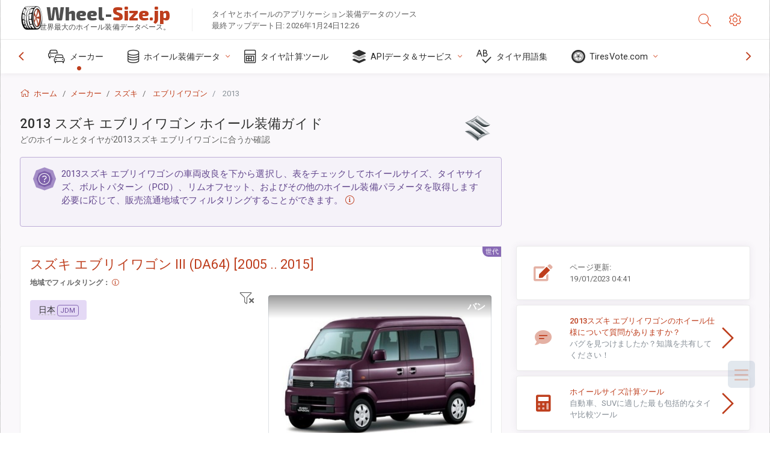

--- FILE ---
content_type: text/html; charset=utf-8
request_url: https://wheel-size.jp/size/suzuki/every-wagon/2013/
body_size: 40482
content:



<!DOCTYPE html>
<html lang="ja">
<head>
    <title>2013 スズキ エブリイワゴン - ホイール＆タイヤサイズ、PCD、オフセット、およびリム仕様 | Wheel-Size.jp</title>

    <meta charset="utf-8"/>
    <meta http-equiv="X-UA-Compatible" content="IE=edge">
    <meta name="msapplication-tap-highlight" content="no">
    <meta name="viewport" content="width=device-width, initial-scale=1, shrink-to-fit=no, user-scalable=no, minimal-ui">
    <!-- Call App Mode on ios devices -->
    <meta name="apple-mobile-web-app-capable" content="yes"/>
    <meta name="robots" content="index, follow"/>
    <meta name="revisit-after" content="14 days"/>

    <meta name="description" content="2013スズキ エブリイワゴンのホイールサイズ、PCD、オフセット、およびその他ボルトパターン、スレッドサイズ（THD）、センターボア（CB）、リムレベルなどの仕様。ホイールとタイヤの装備データ。オリジナル装備と代替オプション。"/>
    <meta name="keywords" content=""/>

    <!-- search engines verification codes -->
    <meta name="msvalidate.01" content="3EEBDB6187F3428FB33DD2B62E7E007F"/>
    <meta name='yandex-verification' content='58286f17fffb3c72'/>
    
    <!-- end search engines verification codes end-->

    
    <script async src="//pagead2.googlesyndication.com/pagead/js/adsbygoogle.js"></script>
    <script>
        (adsbygoogle = window.adsbygoogle || []).push({
            google_ad_client: "ca-pub-6541539878944517",
            enable_page_level_ads: true
        });
    </script>
    

    
    
    
    <meta property="og:type" content="website"/>
    <meta property="fb:admins" content="100001123248123"/>
    <meta property="og:url" content="//wheel-size.jp/size/suzuki/every-wagon/2013/"/>
    <meta property="og:site_name" content="Wheel-Size.jp"/>

    <meta property="og:title" content="2013 スズキ エブリイワゴン - ホイール＆タイヤサイズ、PCD、オフセット、およびリム仕様"/>
    <meta property="og:description" content="2013スズキ エブリイワゴンのホイールサイズ、PCD、オフセット、およびその他ボルトパターン、スレッドサイズ（THD）、センターボア（CB）、リムレベルなどの仕様。ホイールとタイヤの装備データ。オリジナル装備と代替オプション。">
    <meta property="car:image" content="https://cdn.wheel-size.com/automobile/body/suzuki-every-wagon-2005-2015-1750178683.3613296.jpg"/>
    <meta property="car:title" content="スズキ エブリイワゴン 2013"/>

    
    <meta property="og:image" content="https://cdn.wheel-size.com/automobile/body/suzuki-every-wagon-2005-2015-1750178683.3613296.jpg"/>



    <link rel="shortcut icon" href="/static/img/icons/favicon.ico"/>
    <link rel="home" href="/"/>

    
        <!-- base css -->
        <link id="vendorsbundle" rel="stylesheet" media="screen, print" href="/static/v2/css/A.vendors.bundle.css,qv2.pagespeed.cf.F4-IHlFEYd.css"><!-- smartadmin classes 254kb  / 187 -->
        <link id="appbundle" rel="stylesheet" media="screen, print" href="/static/v2/css/A.app.bundle.css.pagespeed.cf.qaYI2fSHMT.css"><!-- 245 / 144 kb -->
        <link rel="stylesheet" media="screen, print" href="/static/v2/3rd-party/fontawesome5/css/A.all.min.css.pagespeed.cf.ekPGEx00Ek.css"><!-- 173 kb -->
        <link id="mytheme" rel="stylesheet" media="screen, print" href="#">
        <link id="myskin" rel="stylesheet" media="screen, print" href="/static/v2/css/skins/A.skin-master.css.pagespeed.cf.pP_72WqnDW.css"><!-- 8kb -->
        <link rel="stylesheet" media="screen, print" href="/static/v2/css/themes/A.cust-theme-ws.css,qv5.pagespeed.cf.RwmLhI-sGb.css"><!-- color, scheme 99kb / 52 -->
        <link rel="stylesheet" href="/static/v2/css/swiper/A.swiper-bundle.min.css.pagespeed.cf.zafby5TnT4.css"><!-- v 6.3.1, 13.6kb -->
        <link rel="stylesheet" href="/static/v2/css/select2/A.select2.min.css.pagespeed.cf.mV84ukiySX.css"><!-- 16kb -->

        <link rel="stylesheet" media="screen, print" href="/static/v2/css/A.custom.css,,qv9+sprite.css,,qv2,Mcc.PiR3MONidb.css.pagespeed.cf.nApTiolpEo.css">
        
        <link rel="preconnect" href="https://fonts.googleapis.com">
        <link rel="preconnect" href="https://fonts.gstatic.com" crossorigin>
        <link href="https://fonts.googleapis.com/css2?family=Exo+2:wght@800&family=Roboto+Mono:wght@400;500&display=swap" rel="stylesheet">

    





    

    <!-- Finder styles -->
    <style>#wheel_form .precision-select{position:absolute;left:57px;top:4px;display:none;padding:4px 0;z-index:100}#wheel_form .precision-select .plus-minus{font-size:15px;margin-right:7px;display:block;height:22px;float:left}#wheel_form .precision-select select{width:43px;height:22px;padding:0}</style>

    <link rel="apple-touch-icon" sizes="57x57" href="/static/v2/img/favicon/xapple-icon-57x57.png.pagespeed.ic.9SrS2NYO98.webp">
    <link rel="apple-touch-icon" sizes="60x60" href="/static/v2/img/favicon/xapple-icon-60x60.png.pagespeed.ic.P0iuOjLT8r.webp">
    <link rel="apple-touch-icon" sizes="72x72" href="/static/v2/img/favicon/xapple-icon-72x72.png.pagespeed.ic.UQGP6SV-Yo.webp">
    <link rel="apple-touch-icon" sizes="76x76" href="/static/v2/img/favicon/xapple-icon-76x76.png.pagespeed.ic.6bH_3MaKzp.webp">
    <link rel="apple-touch-icon" sizes="114x114" href="/static/v2/img/favicon/xapple-icon-114x114.png.pagespeed.ic._lgSDAE1Fn.webp">
    <link rel="apple-touch-icon" sizes="120x120" href="/static/v2/img/favicon/xapple-icon-120x120.png.pagespeed.ic.dR_r0bO_4d.webp">
    <link rel="apple-touch-icon-precomposed" href="/static/v2/img/favicon/xapple-icon-120x120.png.pagespeed.ic.dR_r0bO_4d.webp">
    <link rel="apple-touch-icon" sizes="144x144" href="/static/v2/img/favicon/xapple-icon-144x144.png.pagespeed.ic.tKyv2qopM4.webp">
    <link rel="apple-touch-icon" sizes="152x152" href="/static/v2/img/favicon/xapple-icon-152x152.png.pagespeed.ic.isAR7-CBII.webp">
    <link rel="apple-touch-icon" sizes="180x180" href="/static/v2/img/favicon/xapple-icon-180x180.png.pagespeed.ic.BtJfsgrsxh.webp">
    <link rel="icon" type="image/png" sizes="192x192" href="/static/v2/img/favicon/xandroid-icon-192x192.png.pagespeed.ic.vfvSCcyZTt.webp">
    <link rel="icon" type="image/png" sizes="32x32" href="/static/v2/img/favicon/xfavicon-32x32.png.pagespeed.ic.ow39oM4WP2.webp">
    <link rel="icon" type="image/png" sizes="96x96" href="/static/v2/img/favicon/xfavicon-96x96.png.pagespeed.ic.qMKeZEKS1-.webp">
    <link rel="icon" type="image/png" sizes="16x16" href="/static/v2/img/favicon/xfavicon-16x16.png.pagespeed.ic.Dpm9Nvi6nh.webp">
    <link rel="manifest" href="/static/v2/img/favicon/manifest.json">
    <meta name="msapplication-TileColor" content="#ffffff">
    <meta name="msapplication-TileImage" content="/static/v2/img/favicon/ms-icon-144x144.png">
    <meta name="theme-color" content="#ffffff">




    
        <link href="https://www.wheel-size.com/size/suzuki/every-wagon/2013/" rel="alternate" hreflang="x-default"/>
        <link href="https://razmerkoles.ru/size/suzuki/every-wagon/2013/" rel="alternate" hreflang="ru"/>
        <link href="https://llantasneumaticos.com/size/suzuki/every-wagon/2013/" rel="alternate" hreflang="es"/>
        <link href="https://jantes-e-pneus.com/size/suzuki/every-wagon/2013/" rel="alternate" hreflang="pt-BR"/>
        <link href="https://taille-pneu.com/size/suzuki/every-wagon/2013/" rel="alternate" hreflang="fr"/>
        <link href="https://wheel-size.cn/size/suzuki/every-wagon/2013/" rel="alternate" hreflang="zh-Hant"/>
        <link href="https://reifen-groessen.de/size/suzuki/every-wagon/2013/" rel="alternate" hreflang="de"/>
        <link href="https://wheel-size.jp/size/suzuki/every-wagon/2013/" rel="alternate" hreflang="ja"/>
        <link href="https://wheel-size.it/size/suzuki/every-wagon/2013/" rel="alternate" hreflang="it"/>
        <link href="https://wheel-size.gr/size/suzuki/every-wagon/2013/" rel="alternate" hreflang="el"/>
        <link href="https://wheel-size.kr/size/suzuki/every-wagon/2013/" rel="alternate" hreflang="ko"/>
        <link href="https://wheel-size.my/size/suzuki/every-wagon/2013/" rel="alternate" hreflang="ms"/>
        <link href="https://wheel-size.com.tr/size/suzuki/every-wagon/2013/" rel="alternate" hreflang="tr"/>
        <link href="https://wheel-thai.com/size/suzuki/every-wagon/2013/" rel="alternate" hreflang="th"/>
        <link href="https://wheel-arabia.com/size/suzuki/every-wagon/2013/" rel="alternate" hreflang="ar"/>
        <link href="https://rozmiary-opon.pl/size/suzuki/every-wagon/2013/" rel="alternate" hreflang="pl"/>
    

    
    

    <style>table.table-ws tbody tr td{position:relative}table.table-ws tbody tr td .tire-calc-link{white-space:nowrap}table.table-ws tbody tr td .tire-calc-link a:hover{text-decoration:none}table.table-ws tbody tr td .tire-calc-link span.mark-calc{color:#333;font-weight:normal}table.table-ws tbody tr td .tire-calc-link span.oem{color:#333;font-size:10px;font-weight:normal;display:none;margin:0 3px;border-bottom:1px dashed #333}table.table-ws tbody tr td .tire-calc-link span.link{display:none;margin:0 0 0 3px}table.table-ws tbody tr td .tire-calc-link.active span.mark-calc{color:#be3e1d;font-weight:bold}table.table-ws tbody tr td .tire-calc-link.active span.oem{display:initial}table.table-ws tbody tr td .tire-calc-link.active .icon-bookmark-empty:before{content:"\f02e"}table.table-ws tbody tr td .tire-calc-link.oem span.oem{color:#be3e1d;font-weight:bold;border-bottom:0 dashed #333}table.table-ws tbody tr td .tire-calc-link.oem span.link{display:initial}</style>
    <link href="/static/3rdparty/mashajs/css/v2/A.custom-masha.css.pagespeed.cf.ppOTIWh7CL.css" rel="stylesheet">
    <style>.image-desc{padding:10px;text-align:right;background-image:linear-gradient(rgba(0,0,0,.4),rgba(0,0,0,0));border-radius:4px;color:#fff;text-transform:uppercase;font-weight:bold}.carousel-caption.carousel-caption-top{position:absolute;right:0;left:0;max-height:30px;padding-top:0;padding-bottom:0;color:#fff;text-align:center;top:0}.is-pinned .panel-hdr{height:30px;border-bottom:1px solid #3e4c59;border-radius:0 0 16px 16px;box-shadow:0 4px 13px 0 #3e4c59;animation-name:example;animation-duration:1s;animation-timing-function:linear}.is-pinned .panel-hdr h2{line-height:100%}.is-pinned.panel{border:0 solid rgba(0,0,0,.09);background-color:transparent;transition:inherit!important}@keyframes example {
            from {min-height: 3rem!important;}
            to {min-height: 2rem!important;}
        }.panel-hdr-trim-name{font-weight:bold}.panel-hdr-text{position:relative;top:-3px}.region-trim.panel-collapsed .panel-hdr{color:#d3c8c8}.region-trim.panel-collapsed .color-info-400{color:#b39ed0}.region-trim:not(.panel-collapsed) .panel-hdr-trim-name, .region-trim.panel-collapsed:hover .panel-hdr-trim-name {color:#6e4e9e}.region-trim.panel-collapsed:hover .panel-hdr{color:inherit}.region-trim.panel-collapsed .border-info{border-color:#a79e9e!important}.region-engine:hover .text-secondary{color:#000!important;border-color:#000!important}.engines-list-header .region{cursor:pointer;text-decoration:none;border-bottom:1px dashed #fff}.engines-list-header h2{line-height:100%}.panel:not(.panel-collapsed) .fa-chevron-down {display:none}.panel.panel-collapsed .fa-chevron-up{display:none}.block-fitment{background:#fcfaff}.highlighted .block-fitment{background:inherit}</style>
    <style>.page-inner{min-height:50vh}</style>



    

    

    

    <script>
        (function (i, s, o, g, r, a, m) {
            i['GoogleAnalyticsObject'] = r;
            i[r] = i[r] || function () {
                (i[r].q = i[r].q || []).push(arguments)
            }, i[r].l = 1 * new Date();
            a = s.createElement(o),
                    m = s.getElementsByTagName(o)[0];
            a.async = 1;
            a.src = g;
            m.parentNode.insertBefore(a, m)
        })(window, document, 'script', '//www.google-analytics.com/analytics.js', 'ga');
        var domains = [
            'www.wheel-size.com',
            'razmerkoles.ru',
            'llantasneumaticos.com',
            'jantes-e-pneus.com',
            'taille-pneu.com',
            'wheel-size.cn',
            'reifen-groessen.de',
            'wheel-size.it',
            'wheel-size.jp',
            'wheel-arabia.com',
            'wheel-size.gr',
            'wheel-size.kr',
            'wheel-size.my',
            'rozmiary-opon.pl',
            'wheel-thai.com',
            'wheel-size.com.tr'
        ];

        ga('create', 'UA-35890489-1', 'auto', {'allowLinker': true});
        ga('require', 'linker');
        
            ga('linker:autoLink', domains.filter(function (item) {
                return item !== 'wheel-size.jp'
            }));
        
        ga('send', 'pageview');

    </script>

    



    

    

    

    
    <link rel="canonical" href="https://wheel-size.jp/size/suzuki/every-wagon/2013/"/>

</head>

    <body class="mod-bg-1 mod-main-boxed mod-skin-light nav-function-top  site-ja">
    <!-- DOC: script to save and load page settings -->
    <script>
    /**
     *    This script should be placed right after the body tag for fast execution
     *    Note: the script is written in pure javascript and does not depend on thirdparty library
     **/
    'use strict';

    var classHolder = document.getElementsByTagName("BODY")[0],
        /**
         * Load from localstorage
         **/
        themeSettings = (localStorage.getItem('themeSettings')) ? JSON.parse(localStorage.getItem('themeSettings')) :
            {},
        themeURL = themeSettings.themeURL || '',
        themeOptions = themeSettings.themeOptions || '',
        themeMarket = themeSettings.themeMarket || '',
        systemOutput = themeSettings.systemOutput || '',
        showCalculatedColumns = themeSettings.showCalculatedColumns || '';
    /**
     * Load theme options
     **/
    if (themeSettings.themeOptions) {
        classHolder.className = themeSettings.themeOptions;
        //console.log("%c✔ Theme settings loaded", "color: #148f32");
    } else {
        console.log("%c✔ Heads up! Theme settings is empty or does not exist, loading default settings...", "color: #ed1c24");
    }

    //if (themeSettings.themeURL && !document.getElementById('mytheme')) {
    //    var cssfile = document.createElement('link');
    //    cssfile.id = 'mytheme';
    //    cssfile.rel = 'stylesheet';
    //    cssfile.href = themeURL;
    //    document.getElementsByTagName('head')[0].appendChild(cssfile);

    //} else if (themeSettings.themeURL && document.getElementById('mytheme')) {
    //    document.getElementById('mytheme').href = themeSettings.themeURL;
    //}

    if (themeSettings.systemOutput) {
        if (themeSettings.systemOutput === "imperial"){
            document.body.classList.add("system-imperial");
        }
    }

    if (themeSettings.themeMarket) {
        if (themeSettings.themeMarket){
            document.body.setAttribute("pmChoice", themeSettings.themeMarket);
        }
    }

    if (themeSettings.showCalculatedColumns) {
        if (themeSettings.showCalculatedColumns){
            document.body.classList.add("additional-columns");
        }
    }

    /**
     * Save to localstorage
     **/
    var saveSettings = function (typeSystemOutput='metric') {
        themeSettings.themeOptions = String(classHolder.className).split(/[^\w-]+/).filter(function (item) {
            return /^(nav|header|footer|mod|display)-/i.test(item);
        }).join(' ');
        if (document.getElementById('mytheme')) {
            themeSettings.themeURL = document.getElementById('mytheme').getAttribute("href");
        }
        themeSettings.systemOutput = typeSystemOutput;
        //themeSettings.showCalculatedColumns =
        localStorage.setItem('themeSettings', JSON.stringify(themeSettings));
    }

    var saveOnlyParamSetting = function (param, value) {
        themeSettings = (localStorage.getItem('themeSettings')) ? JSON.parse(localStorage.getItem('themeSettings')) :
            {};
        themeSettings[param] = value;
        localStorage.setItem('themeSettings', JSON.stringify(themeSettings));
    }
    /**
     * Reset settings
     **/
    var resetSettings = function () {

        localStorage.setItem("themeSettings", "");
    }

</script>



    <div class="page-wrapper">
        <div class="page-inner">
            <!-- BEGIN Left Aside -->
            <aside class="page-sidebar">
                
    <!--
    <div class="page-logo">
        <a href="#" class="page-logo-link press-scale-down d-flex align-items-center position-relative"
           data-toggle="modal" data-target="#modal-shortcut">
            <img src="static/images/ws-logo-40.png" alt="" aria-roledescription="logo">
            <span class="page-logo-text mr-1">Wheel-Size.com</span>

        </a>
    </div>
    -->
    <!-- DOC: nav menu layout change shortcut -->
    <div class="hidden-lg-up dropdown-icon-menu position-relative pl-4 pt-3">
        <a href="#" class="alert-primary btn js-waves-off" data-action="toggle" data-class="mobile-nav-on" title="ナビゲーションを非表示にする">
            <i class="fal fa-times"></i>
        </a>
    </div>
    <!-- BEGIN PRIMARY NAVIGATION -->
    <nav id="js-primary-nav" class="primary-nav" role="navigation">
        
    <ul id="js-nav-menu" class="nav-menu">
        <li class="nav-title">メニューとオプション</li>
        <li class="active">
            <a href="/size/" title="どのタイヤサイズがあなたの車両に合うかを確認">
                <i class="fal fa-cars"></i>
                <span class="nav-link-text">メーカー</span>
                <span class="dl-ref bg-primary-500 hidden-nav-function-minify hidden-nav-function-top">150+</span>
            </a>
        </li>
        <li class="">
            <a href="#" title="ホイール装備データ">
                <i class="fal fa-database"></i>
                <span class="nav-link-text">ホイール装備データ</span>
            </a>
            <ul>
                <li>
                    <a href="/pcd/" title="特定のボルトパターン別に一致する車両を探す" data-filter-tags="">
                        <span class="nav-link-text">ボルトパターン</span>
                    </a>
                </li>
                <li>
                    <a href="/tire/" title="特定のタイヤサイズ別に一致する車両を探す" data-filter-tags="">
                        <span class="nav-link-text">タイヤ</span>
                    </a>
                </li>
            </ul>
        </li>
        <li class="">
            <a href="/calc/" title="タイヤ計算ツール">
                <i class="fal fa-calculator"></i>
                <span class="nav-link-text">タイヤ計算ツール</span>
            </a>
        </li>








        
        <li>
            <a href="#" title="ホイール装備API">
                <i class="fad fa-layer-group"></i>
                <span class="nav-link-text">APIデータ＆サービス </span>
            </a>
            <ul>
                <li>
                    <a href="https://developer.wheel-size.com/" title="ホイール装備API" data-filter-tags="">
                        <span class="nav-link-text">ホイール装備API <i class="fal fa-external-link"></i></span>
                    </a>
                </li>
                <li>
                    <a href="https://api.wheel-size.com/v1/swagger/" title="" data-filter-tags="">
                        <span class="nav-link-text">オープンAPI仕様 <i class="fal fa-external-link"></i></span>
                    </a>
                </li>
                <li>
                    <a href="https://services.wheel-size.com/" title="" data-filter-tags="">
                        <span class="nav-link-text">ウェブサイト用ウィジェット <i class="fal fa-external-link"></i></span>
                    </a>
                </li>
            </ul>
        </li>
        <li class="">
            <a href="/glossary/" title="タイヤ用語集" data-filter-tags="">
                <i class="fal fa-spell-check"></i>
                <span class="nav-link-text">タイヤ用語集</span>
            </a>
        </li>

        <li>
            <a href="#" title="TiresVote.com">
                <i class="fad fa-tire"></i>
                <span class="nav-link-text">TiresVote.com</span>
            </a>
            <ul>
                <li>
                    <a href="https://tiresvote.com/tests/" title="プロフェッショナルタイヤテスト" data-filter-tags="">
                        <span class="nav-link-text">プロフェッショナルタイヤテスト <i class="fal fa-external-link"></i></span>
                    </a>
                </li>
                <li>
                    <a href="https://tiresvote.com/top-charts/" title="タイヤランキング" data-filter-tags="">
                        <span class="nav-link-text">タイヤランキング <i class="fal fa-external-link"></i></span>
                    </a>
                </li>
                <li>
                    <a href="https://tiresvote.com/filter/" title="アドバンスタイヤ検索" data-filter-tags="">
                        <span class="nav-link-text">アドバンスタイヤ検索 <i class="fal fa-external-link"></i></span>
                    </a>
                </li>
                <li>
                    <a href="https://tiresvote.com/catalog/" title="タイヤブランド" data-filter-tags="">
                        <span class="nav-link-text">タイヤブランド <i class="fal fa-external-link"></i></span>
                    </a>
                </li>
            </ul>
        </li>
    </ul>

    </nav>
    <!-- END PRIMARY NAVIGATION -->
    <!-- NAV FOOTER -->
    <div class="nav-footer shadow-top">
        <a href="#" onclick="return false;" data-action="toggle" data-class="nav-function-minify" class="hidden-md-down">
            <i class="ni ni-chevron-right"></i>
            <i class="ni ni-chevron-right"></i>
        </a>
        <ul class="list-table m-auto nav-footer-buttons">
            <li>
                <a href="mailto:info@wheel-size.com" data-toggle="tooltip" data-placement="top" title="Email">
                    <i class="fal fa-envelope"></i>
                </a>
            </li>
        </ul>
    </div>
    <!-- END NAV FOOTER -->

            </aside>
            <!-- END Left Aside -->
            <div class="page-content-wrapper">
                <!-- BEGIN Page Header -->
                <header class="page-header">
                    

    <!-- DOC: mobile button appears during mobile width -->
    <div class="hidden-lg-up">
        <a href="#" class="alert-primary btn press-scale-down" data-action="toggle" data-class="mobile-nav-on">
            <i class="ni ni-menu"></i>
        </a>
    </div>

    <!-- we need this logo when user switches to nav-function-top -->
    <div class="page-logo position-relative" style="top:-7px;">
        <a href="/" title="ホーム" class="page-logo-link press-scale-down d-flex align-items-center position-relative">
            <img src="/static/v2/images/xws-logo-200.png.pagespeed.ic.ylEagnU7oq.webp" alt="" aria-roledescription="logo" class="position-relative" style="top:4px;">
            <span class="mx-1 fs-xxl ws-logo"><span>Wheel-</span>Size.jp</span>
            <span style="bottom:-8px;" class="ws-logo-below position-absolute fs-xs opacity-100 pos-bottom pos-right mr-1 mt-n2 color-fusion-300">世界最大のホイール装備データベース。</span>
        </a>
    </div>


    <div class="pl-5 color-fusion-100 about-ws">
        <div class="">タイヤとホイールのアプリケーション装備データのソース</div>
        <div class="d-none d-sm-block">最終アップデート日: 2026年1月24日12:26</div>
    </div>
    <div class="ml-auto d-flex">
        <!-- activate app search icon (mobile) -->
        <div class="">
            <a id="search-drop" class="header-icon cursor-pointer " title="車種、タイヤ、ホイールサイズの検索フォーム" data-toggle="collapse" href="#collapseSearch" data-target="#collapseSearch" role="button" aria-expanded="false" aria-controls="collapseSearch">
                <i class="fal fa-search"></i>
            </a>
        </div>
        <!-- app settings -->
        <div>
            <a href="#" class="cursor-pointer header-icon" data-toggle="modal" data-target=".js-modal-settings">
                <i class="fal fa-cog"></i>
            </a>
        </div>
    </div>


                </header>
                <!-- END Page Header -->

                <!-- BEGIN Page Content -->
                <!-- the #js-page-content id is needed for some plugins to initialize -->
                <main id="js-page-content" role="main" class="page-content ">
                    <div class="collapse " id="collapseSearch" style="">
                        
    <div class="bg-white border-faded rounded p-sm-3 p-0 ws-xs-inherit mb-4">
        <h4>
            <span>車種、タイヤサイズ、またはリムの検索フォーム</span>
            <small>車両の装備データを取得する、または条件に一致する車両を見つけるには、下のタブのいずれかを選択してください。</small>
        </h4>
        <div id="finder">
            

                            <ul class="nav nav-tabs ws-search-tabs" role="tablist">
                                <li class="nav-item">
                                    <a class="nav-link active font-weight-normal px-2 px-sm-3 px-md-3" title="どのホイールがあなたの自動車に合うか" data-toggle="tab" href="#tab_borders_icons-1" role="tab" aria-selected="true"><span class="text-uppercase">車両別</span> <span class="hidden-sm-down d-block font-weight-light text-truncate-lg text-truncate">どのホイールがあなたの自動車に合うか</span></a>
                                </li>
                                <li class="nav-item">
                                    <a class="nav-link font-weight-normal px-2 px-sm-3 px-md-3" title="このタイヤサイズを使用するのはどの車か" data-toggle="tab" href="#tab_borders_icons-2" role="tab" aria-selected="false"><span class=" text-uppercase">タイヤサイズ別</span> <span class=" hidden-sm-down d-block font-weight-light text-truncate-lg text-truncate">このタイヤサイズを使用するのはどの車か</span></a>
                                </li>
                                <li class="nav-item">
                                    <a class="nav-link font-weight-normal px-2 px-sm-3 px-md-3" title="どの車両がこのリムサイズを使用するか" data-toggle="tab" href="#tab_borders_icons-3" role="tab" aria-selected="false"><span class="text-uppercase">リムサイズ別</span> <span class="hidden-sm-down d-block font-weight-light text-truncate-lg text-truncate">どの車両がこのリムサイズを使用するか</span></a>
                                </li>
                            </ul>
                            <div class="tab-content py-3 px-0 px-sm-3">
                                <div class="tab-pane fade active show" id="tab_borders_icons-1" role="tabpanel">
                                    


<h6>一致するホイールを見つけるには、メーカー、年式、車種を指定します：</h6>
<form id="vehicle_form" action="/finder/search/by_model/" method="get" class="wheel-form">
    <div class="row">
        <div class="col-sm-3 pb-2">
            <select id="auto_vendor" name="make" class="js-select2-icons form-control w-100 selectpicker bootstrap-select" data-text="メーカー">
                <option selected="selected" value="">メーカー</option>
            </select>
        </div>
        <div class="col-sm-2 pb-2">
            <select id="auto_year" name="year" class="select2 form-control w-100 selectpicker bootstrap-select" disabled>
                <option selected="selected" value="">年式</option>
            </select>
        </div>
        <div class="col-sm-3 pb-2">
            <select id="auto_model" name="model" class="select2 form-control w-100 selectpicker bootstrap-select" disabled>
                <option selected="selected" value="">車種</option>
            </select>
        </div>
        <div class="col-sm-1">
            <i class="fa-3x finder-redirecting fad fa-tire d-none"></i>
        </div>
    </div>
</form>

                                </div>
                                <div class="tab-pane fade" id="tab_borders_icons-2" role="tabpanel">
                                    <div class="tire-form-pane tire-metric">
                                        


    <div class="float-right pb-2 ml-2">
        <a class="change-system text-nowrap" href="#">
            <span class="color-fusion-500 opacity-50 hidden-sm-down" style="border-bottom: 1px dashed #ddd;">LT-ハイフローテーションタイヤ サイジングシステムに切り替える</span>
            <span class="color-fusion-500 opacity-50 hidden-md-up" style="border-bottom: 1px dashed #ddd;">LT-High Flotation</span>
            <i class="fad fa-exchange"></i>
        </a>
    </div>
    <h6>一致する車両を見つけるには、下のフィールドの値を指定します:</h6>
    <div class="clearfix"></div>


<form id="tire_form" action="/finder/search/by_tire/" method="get" class="wheel-form">


    <div class="row">
        <div class="col-sm-3 pb-2">
            <select class="select2 form-control w-100 selectpicker bootstrap-select" id="tf_tire_width" name="tire_width">
                <option selected="selected" value="">タイヤ幅</option>
            </select>
        </div>
        <div class="col-sm-3 pb-2">
            <select class="select2 form-control w-100 selectpicker bootstrap-select" id="tf_aspect_ratio" name="aspect_ratio" disabled>
                <option selected="selected" value="">偏平率</option>
            </select>
        </div>
        <div class="col-sm-3 pb-2">
            <select class="select2 form-control w-100 selectpicker bootstrap-select" id="tf_rim_diameter" name="rim_diameter" disabled>
                <option selected="selected" value="">リム直径</option>
            </select>
        </div>
    </div>

</form>

<!-- block below appears only after successful search -->
<div class="ajax-result" id="ajax-tab-2"></div>

                                    </div>
                                    <div class="tire-form-pane tire-flotation d-none">
                                        



<form id="tire_form_hf" action="/finder/search/by_hf_tire/" method="get" class="wheel-form">
    <div class="float-right pb-2">
        <a class="change-system float-right" href="#">
            <span class="color-fusion-500 opacity-50 hidden-sm-down" style="border-bottom: 1px dashed #ddd;">ISOメートル法タイヤ サイズシステムに切り替える</span>
            <span class="color-fusion-500 opacity-50 hidden-md-up" style="border-bottom: 1px dashed #ddd;">ISO Metric</span>
            <i class="fad fa-exchange"></i>
        </a>
    </div>
    <h6 class="title">一致する車両を見つけるには、下のフィールドの値を指定します:</h6>

    <div class="row">
        <div class="col-sm-3 pb-2">
        <select class="select2 form-control w-100 selectpicker bootstrap-select" id="tf_tire_diameter" name="tire_diameter">
            <option selected="selected" value="">タイヤ直径</option>
        </select>
        </div>
        <div class="col-sm-3 pb-2">
            <select class="select2 form-control w-100 selectpicker bootstrap-select" id="tf_tire_section_width" name="tire_section_width" disabled>
                <option selected="selected" value="">タイヤ幅</option>
            </select>
        </div>
        <div class="col-sm-3 pb-2">
            <select class="select2 form-control w-100 selectpicker bootstrap-select" id="tf_rim_diameter_hf" name="rim_diameter_hf" disabled>
                <option selected="selected" value="">リム直径</option>
            </select>
        </div>

    </div>
</form>

<!-- block below appears only after successful search -->
<div class="ajax-result" id="ajax-tab-4"></div>

                                    </div>
                                </div>
                                <div class="tab-pane fade" id="tab_borders_icons-3" role="tabpanel">
                                    


<form id="wheel_form" action="/finder/search/by_rim/" method="get" class="wheel-form">
    <h6>一致する車両を見つけるには、下のフィールドの値を指定します:</h6>

    <div class="row ">
        <div class="col-sm-2 pb-2">
            <select class="select2 form-control w-100 selectpicker bootstrap-select" id="wf_rim_diameter" name="rim_diameter">
                <option selected="selected" value="">リム直径</option>
            </select>
        </div>
        <div class="col-sm-2 pb-2">
            <select class="select2 form-control w-100 selectpicker bootstrap-select" id="wf_rim_width" name="rim_width" disabled>
                <option selected="selected" value="">リム幅</option>
            </select>
        </div>
        <div class="col-sm-2 pb-2">
            <select class="select2 form-control selectpicker bootstrap-select" id="wf_offset" name="offset" disabled>
                <option selected="selected" value="">オフセット</option>
            </select>

            <div class="precision-select offset-precision">
                <input type="hidden" name="offset_min"/>
                <input type="hidden" name="offset_max"/>

                <span class="plus-minus">±</span>
                <select name="offset_precision">
                    <option value="0" selected="selected">0</option>
                    <option value="1">1</option>
                    <option value="2">2</option>
                    <option value="3">3</option>
                    <option value="4">4</option>
                    <option value="5">5</option>
                    <option value="6">6</option>
                    <option value="7">7</option>
                    <option value="8">8</option>
                    <option value="9">9</option>
                    <option value="10">10</option>
                    <option value="15">15</option>
                    <option value="20">20</option>
                    <option value="30">30</option>
                    <option value="50">50</option>
                </select>
            </div>
        </div>


        <div class="col-sm-2 pb-2">
            <select class="select2 form-control selectpicker bootstrap-select" id="wf_cb" name="cb" disabled>
                <option selected="selected" value="">センターボア</option>
            </select>

            <div class="precision-select cb-precision">
                <input type="hidden" name="cb_min"/>
                <input type="hidden" name="cb_max"/>

                <span class="plus-minus">±</span>
                <select name="cb_precision">
                    <option value="0" selected="selected">0</option>
                    <option value="1">1</option>
                    <option value="2">2</option>
                    <option value="3">3</option>
                    <option value="4">4</option>
                    <option value="5">5</option>
                    <option value="6">6</option>
                    <option value="7">7</option>
                    <option value="8">8</option>
                    <option value="9">9</option>
                    <option value="10">10</option>
                    <option value="15">15</option>
                    <option value="20">20</option>
                    <option value="30">30</option>
                    <option value="50">50</option>
                </select>
            </div>
        </div>
        <div class="col-sm-2 pb-2">
            <select class="select2 form-control w-100 selectpicker bootstrap-select" id="wf_bolt_pattern" name="bolt_pattern" disabled>
                <option selected="selected" value="">ボルトパターン</option>
            </select>
        </div>
    </div>
</form>
<div class="ajax-result" id="ajax-tab-3"></div>

                                </div>
                            </div>

        </div>
    </div>


                    </div>

                    
    <div class="row">
        <div class="col-md-12 col-sm-12 col-lg-12">
            <ol class="breadcrumb page-breadcrumb" itemscope itemtype="https://schema.org/BreadcrumbList">
                <li class="breadcrumb-item" itemscope itemtype="https://schema.org/ListItem" itemprop="itemListElement"><a itemprop="item" href="/"><i class="fal fa-home mr-1 fs-md"></i> <span itemprop="name">ホーム</span></a>
                    <meta itemprop="position" content="1"/>
                </li>
                <li class="breadcrumb-item" itemscope itemtype="https://schema.org/ListItem" itemprop="itemListElement"><a itemprop="item" href="/size/"><span itemprop="name">メーカー</span></a>
                    <meta itemprop="position" content="2"/>
                </li>
                <li class="breadcrumb-item" itemscope itemtype="https://schema.org/ListItem" itemprop="itemListElement"><a itemprop="item" href="/size/suzuki/"><span itemprop="name">スズキ</span></a>
                    <meta itemprop="position" content="3"/>
                </li>
                <li class="breadcrumb-item" itemscope itemtype="https://schema.org/ListItem" itemprop="itemListElement">
                    <a itemprop="item" href="/size/suzuki/every-wagon/" title="スズキエブリイワゴンのホイールとタイヤ仕様"><span itemprop="name">エブリイワゴン</span></a>
                    <meta itemprop="position" content="4"/>
                </li>
                <li class="breadcrumb-item active" itemscope itemtype="https://schema.org/ListItem" itemprop="itemListElement">
                    <span itemprop="name">2013</span>
                    <meta itemprop="position" content="5"/>
                </li>
            </ol>
        </div>
    </div>


                    

    <div class="row">
        <div class="col-md-12 col-sm-12 col-lg-8">
            <div class="subheader mb-3">
                <h1 class="subheader-title" id="title-header" data-site="wheel-size.jp" data-model-name="エブリイワゴン" data-model="every-wagon" data-make-name="スズキ" data-make="suzuki" data-year="2013" data-cartype="passenger">
                    <span class="fw-500">2013 スズキ エブリイワゴン</span>
                    <span class="fw-300 d-block d-sm-inline">ホイール装備ガイド</span>
                    <small>どのホイールとタイヤが2013スズキ エブリイワゴンに合うか確認</small>
                </h1>
                
                    <img src="https://cdn.wheel-size.com/automobile/manufacturer/suzuki-1622277914.6690109.png" style="width:64px;" class="figure-img img-fluid rounded float-right float-sm-none mr-2" alt="スズキ"/>
                
            </div>
            <div class="hidden-md-up">
<script async src="https://pagead2.googlesyndication.com/pagead/js/adsbygoogle.js?client=ca-pub-6541539878944517" crossorigin="anonymous"></script>
<!-- WS-DATA-1 -->
<ins class="adsbygoogle" style="display:block" data-ad-client="ca-pub-6541539878944517" data-ad-slot="2299771101" data-ad-format="auto" data-full-width-responsive="true"></ins>
<script>
     (adsbygoogle = window.adsbygoogle || []).push({});
</script>
<div style="height:10px;"></div>
</div>

            
            <div class="alert alert-info fs-lg">
                <div class="d-flex flex-start w-100">
                    <div class="mr-2 hidden-sm-down">
                        <span class="icon-stack icon-stack-lg">
                            <i class="base-14 icon-stack-3x color-info-300"></i>
                            <i class="base-14 icon-stack-2x color-info-700 opacity-70"></i>
                            <i class="fal fa-question-circle icon-stack-1x text-white opacity-90"></i>
                        </span>
                    </div>
                    <div class="d-flex flex-fill">
                        <div class="flex-fill">
                            <div class="pb-3">
                                2013スズキ エブリイワゴンの車両改良を下から選択し、表をチェックしてホイールサイズ、タイヤサイズ、ボルトパターン（PCD）、リムオフセット、およびその他のホイール装備パラメータを取得します
                                
                                必要に応じて、販売流通地域でフィルタリングすることができます。
                                <i class="fal fa-info-circle cursor-pointer color-primary-500" data-title="販売地域" data-toggle="popover-helper" data-placement="top" data-popover-content="#helper-regions"></i>

                            </div>

                        </div>
                    </div>
                </div>
            </div>
            


            
        </div>

        
    </div>



                    
    
    
        <div class="row">
            <div class="col-md-12 col-sm-12 col-lg-8" itemscope itemtype="http://schema.org/ItemPage">
                



    
    
    <div class="row">
        <div class="col-sm-12">
            <div class="position-relative">
                
                    
                        <div class="gen-item mb-5" id="gen-iii-da64-2005-2015-header">
                            <div class="row-eq-height">
                                <!-- GEN WITH REGIONS FILTER -->
                                




                                <div class="bg-white border-faded rounded p-sm-3 p-0 ws-xs-inherit position-relative">

                                        
                                            <a href="/size/suzuki/every-wagon/da64-2005-2015/"><h2 id="generation-iii-da64-2005-2015" class="text-right-sm text-left fw-400">スズキ エブリイワゴン <span class="text-nowrap">III (DA64) [2005 .. 2015] </span></h2></a>
                                        

                                        <span class="hidden-sm-down badge bg-primary-500 position-absolute pos-top pos-right fw-400 mb-1" style="background-color: #886ab5; border-radius: 0; border-bottom-left-radius: 10px;">世代</span>

                                    <div class="mb-1 text-uppercase fs-xs font-weight-bold">地域でフィルタリング：
                                        <i class="fal fa-info-circle cursor-pointer color-primary-500" data-title="販売地域" data-toggle="popover-helper" data-placement="top" data-popover-content="#helper-regions"></i>

                                    </div>
                                    <div class="panel-container show">
                                        <div class="panel-content">
                                            <div class="row">
                                                <div class="col-sm-6 order-2 order-sm-1">

                                                    <div class="float-right">
                                                        <div class="fa-layers fa-15x fa-fw remove-filters cursor-pointer position-relative" data-toggle="tooltip" data-original-title="フィルタを消去" data-generation="iii-da64-2005-2015">
                                                            <span class="fal fa-filter"></span>
                                                            <span class="fas fs-xs fa-times position-absolute" style="bottom: 5px; right: 0;"></span>
                                                        </div>
                                                    </div>



                                                    <!-- REGIONS-->
                                                    <div class="market-filter d-flex flex-wrap flex-row align-content-start  mt-3 mb-3 gen-iii-da64-2005-2015" data-generation="iii-da64-2005-2015">
                                                        
                                                        
                                                            
                                                                <div class="alert-info fs-md fw-300 text-uppercase item flex-auto mr-2 mb-2 btn-sm ajax-action color-fusion-500 waves-effect waves-themed region-jdm" data-region="jdm" data-regiontitle="日本" data-generation="iii-da64-2005-2015" data-toggle="popover_" data-trigger="hover" data-placement="top" data-html="true" data-content="<img src='[data-uri]' alt='日本' width='60'>" data-original-title="日本">
                                                                    <span class="ajax-link">日本</span>
                                                                    <span class="badge border border-info color-info-700 fw-400 fs-nano">JDM</span>
                                                                </div>
                                                            
                                                        
                                                    </div>
                                                    <!-- END REGIONS-->


                                                </div>

                                                <!-- GENERATION IMAGES -->
                                                <div class="col-sm-6 order-1 order-sm-2">
                                                    <div class="py-2 py-md-2 w-100">
                                                        
                                                            <div id="carouselGenerationCaptions-iii-da64" class="carousel carousel-fade slide" data-ride="carousel">
                                                                
                                                                <div class="carousel-inner">


                                                                    
                                                                        <div class="carousel-item active">
                                                                            
                                                                                
                                                                                    <img src="https://cdn.wheel-size.com/thumbs/63/02/6302445671f36ea03c304f452c7d97c1.jpg" class="d-block w-100 img-fluid img-thumbnail" alt="スズキ エブリイワゴン III (DA64) バン" title="スズキ エブリイワゴン III (DA64) [2005 .. 2015] ">
                                                                                
                                                                            
                                                                            <div class="carousel-caption carousel-caption-top">
                                                                                <h5 class="image-desc">バン</h5>
                                                                            </div>
                                                                        </div>
                                                                    
                                                                </div>
                                                                
                                                            </div>
                                                        

                                                    </div>
                                                </div>
                                                <!-- END GENERATION IMAGES -->
                                            </div>
                                        </div>
                                    </div>
                                </div>

                                <div class="clearfix"></div>
                                <div class="py-sm-3 py-1"></div>


                                <!-- GEN WITH REGIONS FILTER -->
                            </div>

                            <script async src="https://pagead2.googlesyndication.com/pagead/js/adsbygoogle.js?client=ca-pub-6541539878944517" crossorigin="anonymous"></script>
<!-- WS-DATA-2 -->
<ins class="adsbygoogle" style="display:block" data-ad-client="ca-pub-6541539878944517" data-ad-slot="9214348028" data-ad-format="auto"></ins>
<script>
     (adsbygoogle = window.adsbygoogle || []).push({});
</script>
<div style="height:10px;"></div>

                            

                            

                                <!-- show only vehicles of the current generation-->
                                
                                    

                                    <div class="position-relative">
                                        <div data-hash="gen-iii-da64-2005-2015" class="panel engines-list-header gen-iii-da64-2005-2015 mb-0" style="position: sticky; top: -1px; z-index: 10;">
                                            <div class="panel-hdr bg-gray-700">
                                                <h2 class="text-white fw-400">
                                                    <span class="hidden-sm-down pr-1">2013 スズキ エブリイワゴン</span> III (DA64) [2005 .. 2015]
                                                    -
                                                    改良
                                                    <span class="ml-2 region cursor-pointer"></span>
                                                </h2>
                                                <div class="cursor-pointer" data-toggle="modal" data-target=".js-modal-nav-page" role="button"><i class="fal fa-bars fa-2x color-white ml-1"></i></div>
                                            </div>
                                        </div>

                                        <!-- show filter region-->
                                        <div class="d-inline-block strike badge bg-primary-500 color-white remove-filters filter-item text-uppercase fs-xl cursor-pointer my-3 fade d-none complete-0" data-generation="iii-da64-2005-2015">
                                            <span></span> <i class="fal fa-times"></i>
                                        </div>

                                        <!-- HELPER BLOCK if no active vehicles for selected region -->
                                        <div class="fade no-trims-warning d-none d-inline-block complete-0_ pb-2" role="alert" data-generation="iii-da64-2005-2015" data-text="選択された地域の車両改良は見つかりませんでした。展開されたすべてのデータ表を表示するには、フィルタを消去してください。">
                                                <div class="ml-3" data-dismiss="alert">
                                                    <span></span>
                                                </div>
                                        </div>
                                        <!-- END HELPER BLOCK -->




                                        

                                        

                                        <!-- NAVIGATION LIST OF ENGINES -->
                                        



                                    <div class="panel engines-list gen-iii-da64-2005-2015">
                                        <div class="panel-container show">
                                            <div class="panel-content">
                                                <div class="">
                                                    
                                                        <div class="mt-2">
                                                            <h5>Petrol:</h5>
                                                            
                                                            
                                                                
                                                                    
                                                                        <a title="スズキ エブリイワゴン III (DA64) [2005 .. 2015]  660T (ABA-DA64W) - ホイール装備ガイド" href="#trim-iii-da64-2005-2015-660t-aba-da64w-63-579" class="js-scroll-trigger btn mb-2 mr-1 btn-lg btn-outline-primary waves-effect waves-themed region-engine region-engine-jdm" style="min-width: 120px;">
                                                                            <span class="position-relative" style="top:6px;">660T (ABA-DA64W)
                                                                                
                                                                                
                                                                            </span>

                                                                            
                                                                                <span class="badge bg-primary-200 position-absolute pos-top pos-left fs-sm border-bottom-right-radius-4 font-weight-light">I3</span>
                                                                            
                                                                            
                                                                                
                                                                                    <span data-toggle="tooltip" data-placement="top" data-original-title="63hp | 47kW | 64PS" class="position-absolute pos-top pos-right mr-1 fs-sm font-weight-light">63hp</span>
                                                                                
                                                                            
                                                                        </a>
                                                                    
                                                                
                                                            
                                                                
                                                                    
                                                                        <a title="スズキ エブリイワゴン III (DA64) [2005 .. 2015]  660i (ABA-DA64W) - ホイール装備ガイド" href="#trim-iii-da64-2005-2015-660i-aba-da64w-48-636" class="js-scroll-trigger btn mb-2 mr-1 btn-lg btn-outline-primary waves-effect waves-themed region-engine region-engine-jdm" style="min-width: 120px;">
                                                                            <span class="position-relative" style="top:6px;">660i (ABA-DA64W)
                                                                                
                                                                                
                                                                            </span>

                                                                            
                                                                                <span class="badge bg-primary-200 position-absolute pos-top pos-left fs-sm border-bottom-right-radius-4 font-weight-light">I3</span>
                                                                            
                                                                            
                                                                                
                                                                                    <span data-toggle="tooltip" data-placement="top" data-original-title="48hp | 36kW | 49PS" class="position-absolute pos-top pos-right mr-1 fs-sm font-weight-light">48hp</span>
                                                                                
                                                                            
                                                                        </a>
                                                                    
                                                                
                                                            
                                                        </div>
                                                    
                                                </div>
                                            </div>
                                        </div>
                                    </div>

                                        <!-- END NAVIGATION LIST -->


                                        <!-- TRIMS LIST WITH DATA -->
                                        <div class="trims-list gen-iii-da64-2005-2015">
                                            
                                                
                                                    
                                                        
                                                        <div class="panel mb-3 border region-trim region-trim-jdm" id="trim-iii-da64-2005-2015-660t-aba-da64w-63-579">
                                                            <!-- TRIM HEADER -->
                                                            




<div class="panel-hdr bg-white cursor-pointer position-relative" data-action="panel-collapse">
    <h4 class="panel-hdr-text pb-0 mb-0 text-uppercase fw-400 overflow-hidden">
        <span class="hidden-sm-down">スズキ エブリイワゴン III (DA64) [2005 .. 2015]</span>
        <span data-trim-name="660T (ABA-DA64W)" class="panel-hdr-trim-name mx-0 mx-sm-1 color-info-400 fs-xl text-truncate text-truncate-lg d-block">660T (ABA-DA64W)</span>

        
        <i class="hidden-sm-down" id="dd98d7920ce9cc90af8cbaec1d5f7dec"></i>
    </h4>
    <span class="position-absolute pos-left pos-bottom pl-3 fs-xs color-fusion-500 opacity-70">
        
            
                63 hp
            
        
    </span>
    <div class="panel-toolbar">
        
            <span class="badge border fs-xs color-info-700 fw-400 mr-2">
                JDM</span>
        

        
    </div>

    <div class="panel-toolbar">
        <i class="fal fa-chevron-down"></i>
        <i class="fal fa-chevron-up"></i>
    </div>
</div>


                                                            <!-- END TRIM HEADER -->

                                                            



<div class="panel-container pb-sm-3 pb-0 show block-fitment">
    <div class="panel-content">
        <span class="float-right">
            <a href="#" class="cursor-pointer fs-xl fs-b" data-toggle="modal" data-target=".js-modal-settings">
                <i class="fal fa-cog"></i>
            </a>
        </span>
        <div class="row data-parameters mb-2">
            <div class="col-sm-6">
                <ul class="parameter-list parameter-list-left fa-ul ml-4 mb-0">
                    
                        <!-- BODY CODE -->
                        <li class="element-parameter">
                            <span class="fa-li">
                                <i class="fal fa-angle-right color-fusion-50"></i>
                            </span>
                            <span class="parameter-name">車種コード / 日本
                            </span>: ABA-DA64W
                        </li>
                    

                    <!-- GENERATION -->
                    <li class="element-parameter">
                        <span class="fa-li">
                            <i class="fal fa-angle-right color-fusion-50"></i>
                        </span>

                        <span class="parameter-name">世代</span>:
                        III (DA64) [2005 .. 2015]

                        

                            
                                <span class="cursor-pointer image-enlarge color-primary-500 p-1" data-toggle="modal" data-target="#wsModal" data-src="https://cdn.wheel-size.com/automobile/body/suzuki-every-wagon-2005-2015-1750178683.3613296.jpg" data-alt="バン">
                                    <i class="fal fa-image"></i>
                                </span>
                            
                        
                    </li>

                    <!-- TRIM PRODUCTION-->
                    <li class="element-parameter">
                        <span class="fa-li"><i class="fal fa-angle-right color-fusion-50"></i></span>

                        <span class="parameter-name">生産</span>:
                        [2005
                        .. 2015]
                    </li>

                    <!-- REGIONS-->
                    <li class="element-parameter">
                        <span class="fa-li"><i class="fad fa-angle-right color-fusion-50"></i></span>
                        <div class="cursor-pointer" data-title="販売地域" data-toggle="popover-helper" data-placement="top" data-popover-content="#helper-regions">
                            <span class="parameter-name">販売地域</span>:

                            
                                <span class="cursor-pointer as_link" data-toggle="tooltip" data-placement="right" data-original-title="JDM">日本</span>
                            
                        </div>
                    </li>



                    <!-- POWER -->
                    <li class="element-parameter">
                        <span class="fa-li"><i class="fad fa-angle-right color-fusion-50"></i></span>
                        <div class="cursor-pointer" data-title="最高出力" data-toggle="popover-helper" data-placement="top" data-popover-content="#helper-power">

                            <span class="parameter-name">最高出力</span>:
                            
                                
                                    <span class="ws-power-value">63 hp</span>
                                    <span class="stick-divider">|</span>
                                    <span class="ws-power-value">47 kW</span>
                                    <span class="stick-divider">|</span>
                                    <span class="ws-power-value">64 PS</span>
                                
                            
                        </div>

                        
                    </li>

                    <!-- ENGINE -->
                    <li class="element-parameter">
                <span class="fa-li"><i class="fal fa-angle-right color-fusion-50"></i></span>

                        <span class="parameter-name">エンジン</span>:
                        
                            0.66 L,
                        

                        
                            
                                <span id="a560f94a04">
                                    <i class="fal fa-spinner fa-spin"></i>
                                </span>
                                , 
                                Petrol
                            
                        

                    </li>

                    <!-- OPTIONS -->
                    

                    <!-- CAR BODY TYPES -->
                    


                </ul>
            </div>
            <div class="col-sm-6">
                <ul class="parameter-list parameter-list-right fa-ul ml-4 mb-0">

                    <!-- CENTER BORE-->
                    <li class="element-parameter cursor-pointer">
                <span class="fa-li">
                    <i class="fad fa-angle-right color-fusion-50"></i>
                </span>
                        <div class="cursor-pointer d-inline-block" data-title="センターボア" data-toggle="popover-helper" data-placement="top" data-popover-content="#helper-center-bore">
                            <span class="parameter-name as-link">センターボア / ハブボア</span>:
                            
                                
                                    
                                        <span class="text-nowrap">
                                        <span id="ff5588573d">
                                            <i class="fal fa-spinner fa-spin"></i>
                                        </span>
                                        </span>
                                    
                                
                            
                        </div>
                        
                    </li>

                    <!-- PCD -->
                    
                    <li class="element-parameter">
        <span class="fa-li"><i class="fad fa-angle-right color-fusion-50"></i></span>
                        <div class="cursor-pointer d-inline-block" data-title="ボルトパターン (PCD)" data-toggle="popover-helper" data-placement="top" data-popover-content="#helper-pcd">
                            <span class="parameter-name as-link">ボルトパターン (PCD)</span>:
                            
                                
                                    
                                        <span class="15359be057">
                                    <i class="fal fa-spinner fa-spin"></i>
                                </span>
                                        
                                    
                                
                            
                        </div>

                        
                    </li>
                    <!-- WHEEL FASTENERS -->
                    <li class="element-parameter">
                <span class="fa-li">
                    <i class="fad fa-angle-right color-fusion-50"></i>
                </span>
                        <div class="cursor-pointer d-inline-block" data-title="ホイールファスナー" data-toggle="popover-helper" data-placement="top" data-popover-content="#helper-wheel-fasteners">
                            <span class="parameter-name as-link">ホイールファスナー</span>:
                            
                                ナット
                            
                        </div>

                        
                    </li>


                    <!-- THREAD SIZE-->
                    <li class="element-parameter">
                        <span class="fa-li"><i class="fad fa-angle-right color-fusion-50"></i></span>
                        <div class="cursor-pointer d-inline-block" data-title="ホイールスレッドサイズ" data-toggle="popover-helper" data-placement="top" data-popover-content="#helper-thread-size">
                            <span class="parameter-name as-link">
                                ホイールスレッドサイズ:
                            </span>

                            
                                
                                    <span id="488c20dd03">
                                <i class="fal fa-spinner fa-spin"></i>
                            </span>
                                
                            
                        </div>

                        
                    </li>


                    <!-- WHEEL TORQUE -->
                    
                    <li class="element-parameter">
                        <span class="fa-li"><i class="fad fa-angle-right color-fusion-50"></i></span>
                        <div class="cursor-pointer d-inline-block" data-title="ホイール締め付けトルク" data-toggle="popover-helper" data-placement="top" data-popover-content="#helper-wheel-torque">
                            <span class="parameter-name as-link">ホイール締め付けトルク</span>:
                            
                                
                                    <span id="bff1411904" class="metric">
                                <i class="fal fa-spinner fa-spin"></i>
                            </span>
                                    <span id="b176900dd0" class="imperial">
                                <i class="fal fa-spinner fa-spin"></i>
                            </span>
                                
                            
                        </div>

                        
                    </li>
                </ul>
            </div>
        </div>
        <!-- table starts -->


        <div class="mb-0 row-indent">
            <div class="text-right p-1 d-md-none">
                <i data-toggle="tooltip" data-placement="right" data-original-title="右にスクロール" class="fal fa-hand-point-right "></i>
            </div>

            






<table data-vehicle="1ceeb04b18" class="table-ws rounded-top table-scroll text-nowrap my-table shadow-5- w-100 table m-0 d-sm-table table-responsive" style="">
    <thead class="text-uppercase color-fusion-100" style="letter-spacing: .08em;  background: #fff;">
        <tr>

            <th class="data-th-tire border-bottom-0 pl-5 pl-sm-4" style="width:220px;">
                <span class="ws-table-caption cursor-pointer" data-toggle="popover-helper" data-placement="top" data-title="タイヤ" data-popover-content="#helper-tire">タイヤ</span>
                <span class="text-lowercase fw-300 d-block">&nbsp;</span>
            </th>

            <th class="data-th-rim border-bottom-0 pl-sm-4">
                <span class="ws-table-caption cursor-pointer" data-toggle="popover-helper" data-placement="top" data-title="リム" data-popover-content="#helper-rims">リム</span>
                <span class="text-lowercase fw-300 d-block">&nbsp;</span>
            </th>

            <th class="data-th-offset border-bottom-0 text-center">
                <span class="ws-table-caption ws-word-new-line cursor-pointer" data-toggle="popover-helper" data-placement="top" data-title="オフセット" data-popover-content="#helper-offset">オフセット範囲</span>
                <span class="text-lowercase fw-300 d-block">mm</span>
            </th>

            <th class="data-th-backspacing border-bottom-0 text-center column-calculated">
                <span class="ws-table-caption cursor-pointer" data-toggle="popover-helper" data-placement="top" data-title="バックスペーシング" data-popover-content="#helper-backspacing">バックスペーシング</span>
                <span class="text-lowercase fw-300 d-block">
                    <span class="metric">mm</span> <span class="imperial">インチ</span>
                </span>
            </th>

            <th class="data-th-weight border-bottom-0 text-center column-calculated">
                <span class="ws-table-caption cursor-pointer ws-word-new-line" data-toggle="popover-helper" data-placement="top" data-title="タイヤ重量" data-popover-content="#helper-weight">タイヤ重量</span>
                <span class="text-lowercase fw-300 d-block">
                    <span class="metric">kg</span> <span class="imperial">lb</span>
                </span>
            </th>

            <th class="data-th-pressure border-bottom-0 text-center cursor-pointer" data-toggle="popover-helper" data-placement="top" data-title="タイヤ圧" data-popover-content="#helper-pressure">
                <img src="[data-uri]" class="width-1 mb-1" alt="タイヤ空気圧（前/後ろ）">
                <span class="text-lowercase fw-300 d-block">
                    <span class="metric">bar</span> <span class="imperial">psi</span>
                </span>
            </th>

            <th class="data-th-calc border-bottom-0 text-center">
                <span class="cursor-pointer" data-toggle="tooltip" data-placement="left" data-original-title="ホイール計算ツール" data-popover-content="#helper-calc">
                    <i class="fal fa-info-circle"></i>
                </span>
            </th>

            <th class="ws-admin-hash-link-td text-center position-relative">
                <span style="top: -10px; right: -17px; font-size: 18px;" class="show-column-calculated cursor-pointer btn-link btn-sm position-absolute hidden-sm-down">
                    <i class="fad fa-arrow-alt-to-right"></i>
                </span>
            </th>
        </tr>
    </thead>

    <tbody data-vehicle="052120049048048">
    

        <tr id="143232" class="stock">

            <td class="data-tire text-nowrap position-relative pl-5 pl-sm-4">
                <span>

                    
                    <span class="rounded-mobile-br badge badge-primary position-absolute pos-left pos-top float-none mt-0 font-weight-normal cursor-pointer" data-toggle="tooltip" data-placement="right" data-original-title="オリジナル装備" data-popover-content="#helper-icons">OE</span>
                    

                    <span class="cursor-pointer" data-html="true" data-toggle="popover-helper" data-placement="right" data-trigger="hover" data-original-title="" data-tire='{
                              
                              
                                "推定体重": ["6.16 kg ±10%", "13.58 lb ±10%"],
                              
                              
                          }' data-popover-content-additional="Metric">

                        
                        <span>155/70R13</span>
                        

                        

                    </span>

                    
                    
                    <span class="tire_load_index badge border border-secondary text-secondary cursor-pointer" data-html="true" data-original-title="荷重指数と速度レーティング" data-toggle="popover-helper" data-placement="right" data-trigger="hover" data-popover-content="#helper-loadindex-speedrating" data-popover-content-additional="
                        <div class='fs-xs'>
                            <div class='row'>
                                <div class='col-2 pr-0'>75</div>
                                <div class='col-4 pr-0'>
                                    <span class='metric'>387 kg</span>
                                    <span class='imperial'>853 lbs</span>
                                </div>
                                <div class='col-1'>S</div>
                                <div class='col-4 pr-0'>
                                    <span class='metric'>180 km/h</span>
                                    <span class='imperial'>112 mph</span>
                                </div>
                            </div>
                            
                        </div>">75S</span>
                    

                    
                    



                

                
                </span>

            
            </td>

            <td class="data-rim text-nowrap pl-sm-4">
                <span>
                    
                        <span>4.5Bx13 ET50</span>
                    

                    

                    
    

                    

                    
                </span>
                
            </td>

            <td class="data-offset-range text-center cursor-pointer">

                
                

                    
                    

                    
                        <span data-toggle="tooltip" data-placement="top" data-original-title="確認済み" class="d-inline-block">


                        
                                48 - 52
                        

                            
                        </span>
                    
                
            </td>

            <td class="data-backspacing text-center column-calculated font-italic">
                
                
                    <span class="metric">120</span>
                    <span class="imperial">4.72</span>
                
            </td>

            <td class="data-weight text-center column-calculated font-italic">
                
                
                    <span class="metric">6.2</span>
                    <span class="imperial">13.6</span>
                
            </td>

            <td class="data-pressure text-center">
                <span>
                    
                        <!-- Recommended cold tire inflation pressure.-->
                        <span class="metric">2.2</span>
                        <span class="imperial">32</span>




                    

                </span>
                
            </td>

            <td class="hidden-calc-link additional-data data-calc text-center">
                
                    
                        <div class="tire-calc-link" data-wheel="mtu1ltCWlteZwdqUnuvunta-">
                    

                        <span class="cursor-pointer color-primary-500 mark-calc" data-toggle="tooltip" data-placement="right" data-original-title="タイヤ計算ツールに追加して比較">
                            <i class="fal fa-calculator fs-xl"></i>
                        </span>

                        
                            <span class="oem cursor-pointer" title="計算ツールのOEホイールとして選択するにはクリックします" data-title="計算ツールのOEホイールとして選択するにはクリックします" data-toggle="tooltip" data-placement="right">
                                OE
                            </span>
                            <span class="link cursor-pointer" data-url="" data-default="/calc/"><i class="fal fa-external-link" aria-hidden="true"></i></span>
                        
                    </div>

                
            </td>

            <td id="e63bdf128f70382e00d71ae32eabe3ec" class="ws-admin-hash-link-td text-center"></td>
        </tr>

    

        <tr id="143235" class="stock">

            <td class="data-tire text-nowrap position-relative pl-5 pl-sm-4">
                <span>

                    
                    <span class="rounded-mobile-br badge badge-primary position-absolute pos-left pos-top float-none mt-0 font-weight-normal cursor-pointer" data-toggle="tooltip" data-placement="right" data-original-title="オリジナル装備" data-popover-content="#helper-icons">OE</span>
                    

                    <span class="cursor-pointer" data-html="true" data-toggle="popover-helper" data-placement="right" data-trigger="hover" data-original-title="" data-tire='{
                              
                              
                                "推定体重": ["6.49 kg ±10%", "14.31 lb ±10%"],
                              
                              
                          }' data-popover-content-additional="Metric">

                        
                        <span>165/60R14</span>
                        

                        

                    </span>

                    
                    
                    <span class="tire_load_index badge border border-secondary text-secondary cursor-pointer" data-html="true" data-original-title="荷重指数と速度レーティング" data-toggle="popover-helper" data-placement="right" data-trigger="hover" data-popover-content="#helper-loadindex-speedrating" data-popover-content-additional="
                        <div class='fs-xs'>
                            <div class='row'>
                                <div class='col-2 pr-0'>75</div>
                                <div class='col-4 pr-0'>
                                    <span class='metric'>387 kg</span>
                                    <span class='imperial'>853 lbs</span>
                                </div>
                                <div class='col-1'>H</div>
                                <div class='col-4 pr-0'>
                                    <span class='metric'>210 km/h</span>
                                    <span class='imperial'>130 mph</span>
                                </div>
                            </div>
                            
                        </div>">75H</span>
                    

                    
                    



                

                
                </span>

            
            </td>

            <td class="data-rim text-nowrap pl-sm-4">
                <span>
                    
                        <span>4.5Jx14 ET50</span>
                    

                    

                    
    

                    

                    
                </span>
                
            </td>

            <td class="data-offset-range text-center cursor-pointer">

                
                

                    
                    

                    
                        <span data-toggle="tooltip" data-placement="top" data-original-title="確認済み" class="d-inline-block">


                        
                                48 - 52
                        

                            
                        </span>
                    
                
            </td>

            <td class="data-backspacing text-center column-calculated font-italic">
                
                
                    <span class="metric">120</span>
                    <span class="imperial">4.72</span>
                
            </td>

            <td class="data-weight text-center column-calculated font-italic">
                
                
                    <span class="metric">6.5</span>
                    <span class="imperial">14.3</span>
                
            </td>

            <td class="data-pressure text-center">
                <span>
                    
                        <!-- Recommended cold tire inflation pressure.-->
                        <span class="metric">2.0</span>
                        <span class="imperial">29</span>




                    

                </span>
                
            </td>

            <td class="hidden-calc-link additional-data data-calc text-center">
                
                    
                        <div class="tire-calc-link" data-wheel="mty1ltyWlte0wdqUnuvunta-">
                    

                        <span class="cursor-pointer color-primary-500 mark-calc" data-toggle="tooltip" data-placement="right" data-original-title="タイヤ計算ツールに追加して比較">
                            <i class="fal fa-calculator fs-xl"></i>
                        </span>

                        
                            <span class="oem cursor-pointer" title="計算ツールのOEホイールとして選択するにはクリックします" data-title="計算ツールのOEホイールとして選択するにはクリックします" data-toggle="tooltip" data-placement="right">
                                OE
                            </span>
                            <span class="link cursor-pointer" data-url="" data-default="/calc/"><i class="fal fa-external-link" aria-hidden="true"></i></span>
                        
                    </div>

                
            </td>

            <td id="af0f0f3902cdf38cf2cc2a1e34fbc2b7" class="ws-admin-hash-link-td text-center"></td>
        </tr>

    

        <tr id="271001" class="aftermarket">

            <td class="data-tire text-nowrap position-relative pl-5 pl-sm-4">
                <span>

                    

                    <span class="cursor-pointer" data-html="true" data-toggle="popover-helper" data-placement="right" data-trigger="hover" data-original-title="" data-tire='{
                              
                              
                                "推定体重": ["6.08 kg ±10%", "13.4 lb ±10%"],
                              
                              
                          }' data-popover-content-additional="Light Truck Metric">

                        
                        <span>LT145/80R12</span>
                        

                        

                    </span>

                    
                    
                    <span class="tire_load_index badge border border-secondary text-secondary cursor-pointer" data-html="true" data-original-title="荷重指数と速度レーティング" data-toggle="popover-helper" data-placement="right" data-trigger="hover" data-popover-content="#helper-loadindex-speedrating" data-popover-content-additional="
                        <div class='fs-xs'>
                            <div class='row'>
                                <div class='col-2 pr-0'>80</div>
                                <div class='col-4 pr-0'>
                                    <span class='metric'>450 kg</span>
                                    <span class='imperial'>992 lbs</span>
                                </div>
                                <div class='col-1'>N</div>
                                <div class='col-4 pr-0'>
                                    <span class='metric'>140 km/h</span>
                                    <span class='imperial'>87 mph</span>
                                </div>
                            </div>
                            
                            <div class='row'>
                                <div class='col-2 pr-0'>78</div>
                                <div class='col-4'>
                                    <span class='metric'>425 kg</span>
                                    <span class='imperial'>937 lbs</span>
                                </div>

                            </div>
                            
                        </div>">80/78N</span>
                    

                    
                    <span class="ply_rating badge border border-secondary text-secondary cursor-pointer" data-html="true" data-original-title="プライレーティング" data-toggle="popover-helper" data-placement="right" data-trigger="hover" data-popover-content="#helper-ply-rating" data-popover-content-additional="
                        <div class='fs-xs'>
                            <div class='row'>
                                <div class='col-4'>C</div>
                                <div class='col-4'>6PR</div>
                                <div class='col-4'>
                                <span class='metric'>350 kPa</span>
                                <span class='imperial'>50 psi</span>
                                </div>
                            </div>
                        </div>">6PR</span>
                    
                    



                

                
                </span>

            
            </td>

            <td class="data-rim text-nowrap pl-sm-4">
                <span>
                    
                        <span>4Bx12 ET45</span>
                    

                    

                    
    

                    

                    
                </span>
                
            </td>

            <td class="data-offset-range text-center cursor-pointer">

                
                

                    
                    

                    
                        <span data-toggle="tooltip" data-placement="top" data-original-title="確認済み" class="d-inline-block">


                        
                                43 - 47
                        

                            
                        </span>
                    
                
            </td>

            <td class="data-backspacing text-center column-calculated font-italic">
                
                
                    <span class="metric">108</span>
                    <span class="imperial">4.25</span>
                
            </td>

            <td class="data-weight text-center column-calculated font-italic">
                
                
                    <span class="metric">6.1</span>
                    <span class="imperial">13.4</span>
                
            </td>

            <td class="data-pressure text-center">
                <span>
                    
                        <!-- Recommended cold tire inflation pressure.-->
                        <span class="metric">2.4</span>
                        <span class="imperial">35</span>




                    

                </span>
                
            </td>

            <td class="hidden-calc-link additional-data data-calc text-center">
                
                    
                        <div class="tire-calc-link" data-wheel="mtq1ltGWlteYwdqUmevundu-">
                    

                        <span class="cursor-pointer color-primary-500 mark-calc" data-toggle="tooltip" data-placement="right" data-original-title="タイヤ計算ツールに追加して比較">
                            <i class="fal fa-calculator fs-xl"></i>
                        </span>

                        
                    </div>

                
            </td>

            <td id="56c4dc7993f2c8c1694592c26039ff74" class="ws-admin-hash-link-td text-center"></td>
        </tr>

    

        <tr id="340896" class="aftermarket">

            <td class="data-tire text-nowrap position-relative pl-5 pl-sm-4">
                <span>

                    

                    <span class="cursor-pointer" data-html="true" data-toggle="popover-helper" data-placement="right" data-trigger="hover" data-original-title="" data-tire='{
                              
                              
                                "推定体重": ["6.49 kg ±10%", "14.31 lb ±10%"],
                              
                              
                          }' data-popover-content-additional="Metric">

                        
                        <span>165/55R15</span>
                        

                        

                    </span>

                    
                    
                    <span class="tire_load_index badge border border-secondary text-secondary cursor-pointer" data-html="true" data-original-title="荷重指数と速度レーティング" data-toggle="popover-helper" data-placement="right" data-trigger="hover" data-popover-content="#helper-loadindex-speedrating" data-popover-content-additional="
                        <div class='fs-xs'>
                            <div class='row'>
                                <div class='col-2 pr-0'>75</div>
                                <div class='col-4 pr-0'>
                                    <span class='metric'>387 kg</span>
                                    <span class='imperial'>853 lbs</span>
                                </div>
                                <div class='col-1'>V</div>
                                <div class='col-4 pr-0'>
                                    <span class='metric'>240 km/h</span>
                                    <span class='imperial'>149 mph</span>
                                </div>
                            </div>
                            
                        </div>">75V</span>
                    

                    
                    



                

                
                </span>

            
            </td>

            <td class="data-rim text-nowrap pl-sm-4">
                <span>
                    
                        <span>4.5Jx15 ET50</span>
                    

                    

                    
    

                    

                    
                </span>
                
            </td>

            <td class="data-offset-range text-center cursor-pointer">

                
                

                    
                    

                    
                
            </td>

            <td class="data-backspacing text-center column-calculated font-italic">
                
                
                    <span class="metric">120</span>
                    <span class="imperial">4.72</span>
                
            </td>

            <td class="data-weight text-center column-calculated font-italic">
                
                
                    <span class="metric">6.5</span>
                    <span class="imperial">14.3</span>
                
            </td>

            <td class="data-pressure text-center">
                <span>
                    
                        <!-- Recommended cold tire inflation pressure.-->
                        <span class="metric">2.2</span>
                        <span class="imperial">32</span>




                    

                </span>
                
            </td>

            <td class="hidden-calc-link additional-data data-calc text-center">
                
                    
                        <div class="tire-calc-link" data-wheel="mty1ltu1lte1wdqUnuvunta-">
                    

                        <span class="cursor-pointer color-primary-500 mark-calc" data-toggle="tooltip" data-placement="right" data-original-title="タイヤ計算ツールに追加して比較">
                            <i class="fal fa-calculator fs-xl"></i>
                        </span>

                        
                    </div>

                
            </td>

            <td id="5118c970a3af8d9b1eeecaf235c7efb8" class="ws-admin-hash-link-td text-center"></td>
        </tr>

    
    </tbody>
</table>


        </div>
    </div>
</div>


                                                        </div>
                                                    
                                                
                                                
                                                
                                            
                                                
                                                    
                                                        
                                                        <div class="panel mb-3 border region-trim region-trim-jdm" id="trim-iii-da64-2005-2015-660i-aba-da64w-48-636">
                                                            <!-- TRIM HEADER -->
                                                            




<div class="panel-hdr bg-white cursor-pointer position-relative" data-action="panel-collapse">
    <h4 class="panel-hdr-text pb-0 mb-0 text-uppercase fw-400 overflow-hidden">
        <span class="hidden-sm-down">スズキ エブリイワゴン III (DA64) [2005 .. 2015]</span>
        <span data-trim-name="660i (ABA-DA64W)" class="panel-hdr-trim-name mx-0 mx-sm-1 color-info-400 fs-xl text-truncate text-truncate-lg d-block">660i (ABA-DA64W)</span>

        
        <i class="hidden-sm-down" id="247eea4c2d27b4cda832ce78e7337b9c"></i>
    </h4>
    <span class="position-absolute pos-left pos-bottom pl-3 fs-xs color-fusion-500 opacity-70">
        
            
                48 hp
            
        
    </span>
    <div class="panel-toolbar">
        
            <span class="badge border fs-xs color-info-700 fw-400 mr-2">
                JDM</span>
        

        
    </div>

    <div class="panel-toolbar">
        <i class="fal fa-chevron-down"></i>
        <i class="fal fa-chevron-up"></i>
    </div>
</div>


                                                            <!-- END TRIM HEADER -->

                                                            



<div class="panel-container pb-sm-3 pb-0 show block-fitment">
    <div class="panel-content">
        <span class="float-right">
            <a href="#" class="cursor-pointer fs-xl fs-b" data-toggle="modal" data-target=".js-modal-settings">
                <i class="fal fa-cog"></i>
            </a>
        </span>
        <div class="row data-parameters mb-2">
            <div class="col-sm-6">
                <ul class="parameter-list parameter-list-left fa-ul ml-4 mb-0">
                    
                        <!-- BODY CODE -->
                        <li class="element-parameter">
                            <span class="fa-li">
                                <i class="fal fa-angle-right color-fusion-50"></i>
                            </span>
                            <span class="parameter-name">車種コード / 日本
                            </span>: ABA-DA64W
                        </li>
                    

                    <!-- GENERATION -->
                    <li class="element-parameter">
                        <span class="fa-li">
                            <i class="fal fa-angle-right color-fusion-50"></i>
                        </span>

                        <span class="parameter-name">世代</span>:
                        III (DA64) [2005 .. 2015]

                        

                            
                                <span class="cursor-pointer image-enlarge color-primary-500 p-1" data-toggle="modal" data-target="#wsModal" data-src="https://cdn.wheel-size.com/automobile/body/suzuki-every-wagon-2005-2015-1750178683.3613296.jpg" data-alt="バン">
                                    <i class="fal fa-image"></i>
                                </span>
                            
                        
                    </li>

                    <!-- TRIM PRODUCTION-->
                    <li class="element-parameter">
                        <span class="fa-li"><i class="fal fa-angle-right color-fusion-50"></i></span>

                        <span class="parameter-name">生産</span>:
                        [2005
                        .. 2015]
                    </li>

                    <!-- REGIONS-->
                    <li class="element-parameter">
                        <span class="fa-li"><i class="fad fa-angle-right color-fusion-50"></i></span>
                        <div class="cursor-pointer" data-title="販売地域" data-toggle="popover-helper" data-placement="top" data-popover-content="#helper-regions">
                            <span class="parameter-name">販売地域</span>:

                            
                                <span class="cursor-pointer as_link" data-toggle="tooltip" data-placement="right" data-original-title="JDM">日本</span>
                            
                        </div>
                    </li>



                    <!-- POWER -->
                    <li class="element-parameter">
                        <span class="fa-li"><i class="fad fa-angle-right color-fusion-50"></i></span>
                        <div class="cursor-pointer" data-title="最高出力" data-toggle="popover-helper" data-placement="top" data-popover-content="#helper-power">

                            <span class="parameter-name">最高出力</span>:
                            
                                
                                    <span class="ws-power-value">48 hp</span>
                                    <span class="stick-divider">|</span>
                                    <span class="ws-power-value">36 kW</span>
                                    <span class="stick-divider">|</span>
                                    <span class="ws-power-value">49 PS</span>
                                
                            
                        </div>

                        
                    </li>

                    <!-- ENGINE -->
                    <li class="element-parameter">
                <span class="fa-li"><i class="fal fa-angle-right color-fusion-50"></i></span>

                        <span class="parameter-name">エンジン</span>:
                        
                            0.66 L,
                        

                        
                            
                                <span id="8fbc2f9269">
                                    <i class="fal fa-spinner fa-spin"></i>
                                </span>
                                , 
                                Petrol
                            
                        

                    </li>

                    <!-- OPTIONS -->
                    

                    <!-- CAR BODY TYPES -->
                    


                </ul>
            </div>
            <div class="col-sm-6">
                <ul class="parameter-list parameter-list-right fa-ul ml-4 mb-0">

                    <!-- CENTER BORE-->
                    <li class="element-parameter cursor-pointer">
                <span class="fa-li">
                    <i class="fad fa-angle-right color-fusion-50"></i>
                </span>
                        <div class="cursor-pointer d-inline-block" data-title="センターボア" data-toggle="popover-helper" data-placement="top" data-popover-content="#helper-center-bore">
                            <span class="parameter-name as-link">センターボア / ハブボア</span>:
                            
                                
                                    
                                        <span class="text-nowrap">
                                        <span id="74ad0c4cf3">
                                            <i class="fal fa-spinner fa-spin"></i>
                                        </span>
                                        </span>
                                    
                                
                            
                        </div>
                        
                    </li>

                    <!-- PCD -->
                    
                    <li class="element-parameter">
        <span class="fa-li"><i class="fad fa-angle-right color-fusion-50"></i></span>
                        <div class="cursor-pointer d-inline-block" data-title="ボルトパターン (PCD)" data-toggle="popover-helper" data-placement="top" data-popover-content="#helper-pcd">
                            <span class="parameter-name as-link">ボルトパターン (PCD)</span>:
                            
                                
                                    
                                        <span class="0173ce46fb">
                                    <i class="fal fa-spinner fa-spin"></i>
                                </span>
                                        
                                    
                                
                            
                        </div>

                        
                    </li>
                    <!-- WHEEL FASTENERS -->
                    <li class="element-parameter">
                <span class="fa-li">
                    <i class="fad fa-angle-right color-fusion-50"></i>
                </span>
                        <div class="cursor-pointer d-inline-block" data-title="ホイールファスナー" data-toggle="popover-helper" data-placement="top" data-popover-content="#helper-wheel-fasteners">
                            <span class="parameter-name as-link">ホイールファスナー</span>:
                            
                                ナット
                            
                        </div>

                        
                    </li>


                    <!-- THREAD SIZE-->
                    <li class="element-parameter">
                        <span class="fa-li"><i class="fad fa-angle-right color-fusion-50"></i></span>
                        <div class="cursor-pointer d-inline-block" data-title="ホイールスレッドサイズ" data-toggle="popover-helper" data-placement="top" data-popover-content="#helper-thread-size">
                            <span class="parameter-name as-link">
                                ホイールスレッドサイズ:
                            </span>

                            
                                
                                    <span id="ed43633a16">
                                <i class="fal fa-spinner fa-spin"></i>
                            </span>
                                
                            
                        </div>

                        
                    </li>


                    <!-- WHEEL TORQUE -->
                    
                    <li class="element-parameter">
                        <span class="fa-li"><i class="fad fa-angle-right color-fusion-50"></i></span>
                        <div class="cursor-pointer d-inline-block" data-title="ホイール締め付けトルク" data-toggle="popover-helper" data-placement="top" data-popover-content="#helper-wheel-torque">
                            <span class="parameter-name as-link">ホイール締め付けトルク</span>:
                            
                                
                                    <span id="350d5f23bd" class="metric">
                                <i class="fal fa-spinner fa-spin"></i>
                            </span>
                                    <span id="37b15852d5" class="imperial">
                                <i class="fal fa-spinner fa-spin"></i>
                            </span>
                                
                            
                        </div>

                        
                    </li>
                </ul>
            </div>
        </div>
        <!-- table starts -->


        <div class="mb-0 row-indent">
            <div class="text-right p-1 d-md-none">
                <i data-toggle="tooltip" data-placement="right" data-original-title="右にスクロール" class="fal fa-hand-point-right "></i>
            </div>

            






<table data-vehicle="e2692f5522" class="table-ws rounded-top table-scroll text-nowrap my-table shadow-5- w-100 table m-0 d-sm-table table-responsive" style="">
    <thead class="text-uppercase color-fusion-100" style="letter-spacing: .08em;  background: #fff;">
        <tr>

            <th class="data-th-tire border-bottom-0 pl-5 pl-sm-4" style="width:220px;">
                <span class="ws-table-caption cursor-pointer" data-toggle="popover-helper" data-placement="top" data-title="タイヤ" data-popover-content="#helper-tire">タイヤ</span>
                <span class="text-lowercase fw-300 d-block">&nbsp;</span>
            </th>

            <th class="data-th-rim border-bottom-0 pl-sm-4">
                <span class="ws-table-caption cursor-pointer" data-toggle="popover-helper" data-placement="top" data-title="リム" data-popover-content="#helper-rims">リム</span>
                <span class="text-lowercase fw-300 d-block">&nbsp;</span>
            </th>

            <th class="data-th-offset border-bottom-0 text-center">
                <span class="ws-table-caption ws-word-new-line cursor-pointer" data-toggle="popover-helper" data-placement="top" data-title="オフセット" data-popover-content="#helper-offset">オフセット範囲</span>
                <span class="text-lowercase fw-300 d-block">mm</span>
            </th>

            <th class="data-th-backspacing border-bottom-0 text-center column-calculated">
                <span class="ws-table-caption cursor-pointer" data-toggle="popover-helper" data-placement="top" data-title="バックスペーシング" data-popover-content="#helper-backspacing">バックスペーシング</span>
                <span class="text-lowercase fw-300 d-block">
                    <span class="metric">mm</span> <span class="imperial">インチ</span>
                </span>
            </th>

            <th class="data-th-weight border-bottom-0 text-center column-calculated">
                <span class="ws-table-caption cursor-pointer ws-word-new-line" data-toggle="popover-helper" data-placement="top" data-title="タイヤ重量" data-popover-content="#helper-weight">タイヤ重量</span>
                <span class="text-lowercase fw-300 d-block">
                    <span class="metric">kg</span> <span class="imperial">lb</span>
                </span>
            </th>

            <th class="data-th-pressure border-bottom-0 text-center cursor-pointer" data-toggle="popover-helper" data-placement="top" data-title="タイヤ圧" data-popover-content="#helper-pressure">
                <img src="[data-uri]" class="width-1 mb-1" alt="タイヤ空気圧（前/後ろ）">
                <span class="text-lowercase fw-300 d-block">
                    <span class="metric">bar</span> <span class="imperial">psi</span>
                </span>
            </th>

            <th class="data-th-calc border-bottom-0 text-center">
                <span class="cursor-pointer" data-toggle="tooltip" data-placement="left" data-original-title="ホイール計算ツール" data-popover-content="#helper-calc">
                    <i class="fal fa-info-circle"></i>
                </span>
            </th>

            <th class="ws-admin-hash-link-td text-center position-relative">
                <span style="top: -10px; right: -17px; font-size: 18px;" class="show-column-calculated cursor-pointer btn-link btn-sm position-absolute hidden-sm-down">
                    <i class="fad fa-arrow-alt-to-right"></i>
                </span>
            </th>
        </tr>
    </thead>

    <tbody data-vehicle="052120049048048">
    

        <tr id="143339" class="stock">

            <td class="data-tire text-nowrap position-relative pl-5 pl-sm-4">
                <span>

                    
                    <span class="rounded-mobile-br badge badge-primary position-absolute pos-left pos-top float-none mt-0 font-weight-normal cursor-pointer" data-toggle="tooltip" data-placement="right" data-original-title="オリジナル装備" data-popover-content="#helper-icons">OE</span>
                    

                    <span class="cursor-pointer" data-html="true" data-toggle="popover-helper" data-placement="right" data-trigger="hover" data-original-title="" data-tire='{
                              
                              
                                "推定体重": ["6.16 kg ±10%", "13.58 lb ±10%"],
                              
                              
                          }' data-popover-content-additional="Metric">

                        
                        <span>155/70R13</span>
                        

                        

                    </span>

                    
                    
                    <span class="tire_load_index badge border border-secondary text-secondary cursor-pointer" data-html="true" data-original-title="荷重指数と速度レーティング" data-toggle="popover-helper" data-placement="right" data-trigger="hover" data-popover-content="#helper-loadindex-speedrating" data-popover-content-additional="
                        <div class='fs-xs'>
                            <div class='row'>
                                <div class='col-2 pr-0'>75</div>
                                <div class='col-4 pr-0'>
                                    <span class='metric'>387 kg</span>
                                    <span class='imperial'>853 lbs</span>
                                </div>
                                <div class='col-1'>S</div>
                                <div class='col-4 pr-0'>
                                    <span class='metric'>180 km/h</span>
                                    <span class='imperial'>112 mph</span>
                                </div>
                            </div>
                            
                        </div>">75S</span>
                    

                    
                    



                

                
                </span>

            
            </td>

            <td class="data-rim text-nowrap pl-sm-4">
                <span>
                    
                        <span>4.5Bx13 ET50</span>
                    

                    

                    
    

                    

                    
                </span>
                
            </td>

            <td class="data-offset-range text-center cursor-pointer">

                
                

                    
                    

                    
                        <span data-toggle="tooltip" data-placement="top" data-original-title="確認済み" class="d-inline-block">


                        
                                48 - 52
                        

                            
                        </span>
                    
                
            </td>

            <td class="data-backspacing text-center column-calculated font-italic">
                
                
                    <span class="metric">120</span>
                    <span class="imperial">4.72</span>
                
            </td>

            <td class="data-weight text-center column-calculated font-italic">
                
                
                    <span class="metric">6.2</span>
                    <span class="imperial">13.6</span>
                
            </td>

            <td class="data-pressure text-center">
                <span>
                    
                        <!-- Recommended cold tire inflation pressure.-->
                        <span class="metric">2.2</span>
                        <span class="imperial">32</span>




                    

                </span>
                
            </td>

            <td class="hidden-calc-link additional-data data-calc text-center">
                
                    
                        <div class="tire-calc-link" data-wheel="mtu1ltCWlteZwdqUnuvunta-">
                    

                        <span class="cursor-pointer color-primary-500 mark-calc" data-toggle="tooltip" data-placement="right" data-original-title="タイヤ計算ツールに追加して比較">
                            <i class="fal fa-calculator fs-xl"></i>
                        </span>

                        
                            <span class="oem cursor-pointer" title="計算ツールのOEホイールとして選択するにはクリックします" data-title="計算ツールのOEホイールとして選択するにはクリックします" data-toggle="tooltip" data-placement="right">
                                OE
                            </span>
                            <span class="link cursor-pointer" data-url="" data-default="/calc/"><i class="fal fa-external-link" aria-hidden="true"></i></span>
                        
                    </div>

                
            </td>

            <td id="88f32b91f4836d00e6da60fe70f43006" class="ws-admin-hash-link-td text-center"></td>
        </tr>

    

        <tr id="143340" class="stock">

            <td class="data-tire text-nowrap position-relative pl-5 pl-sm-4">
                <span>

                    
                    <span class="rounded-mobile-br badge badge-primary position-absolute pos-left pos-top float-none mt-0 font-weight-normal cursor-pointer" data-toggle="tooltip" data-placement="right" data-original-title="オリジナル装備" data-popover-content="#helper-icons">OE</span>
                    

                    <span class="cursor-pointer" data-html="true" data-toggle="popover-helper" data-placement="right" data-trigger="hover" data-original-title="" data-tire='{
                              
                              
                                "推定体重": ["6.49 kg ±10%", "14.31 lb ±10%"],
                              
                              
                          }' data-popover-content-additional="Metric">

                        
                        <span>165/60R14</span>
                        

                        

                    </span>

                    
                    
                    <span class="tire_load_index badge border border-secondary text-secondary cursor-pointer" data-html="true" data-original-title="荷重指数と速度レーティング" data-toggle="popover-helper" data-placement="right" data-trigger="hover" data-popover-content="#helper-loadindex-speedrating" data-popover-content-additional="
                        <div class='fs-xs'>
                            <div class='row'>
                                <div class='col-2 pr-0'>75</div>
                                <div class='col-4 pr-0'>
                                    <span class='metric'>387 kg</span>
                                    <span class='imperial'>853 lbs</span>
                                </div>
                                <div class='col-1'>H</div>
                                <div class='col-4 pr-0'>
                                    <span class='metric'>210 km/h</span>
                                    <span class='imperial'>130 mph</span>
                                </div>
                            </div>
                            
                        </div>">75H</span>
                    

                    
                    



                

                
                </span>

            
            </td>

            <td class="data-rim text-nowrap pl-sm-4">
                <span>
                    
                        <span>4.5Jx14 ET50</span>
                    

                    

                    
    

                    

                    
                </span>
                
            </td>

            <td class="data-offset-range text-center cursor-pointer">

                
                

                    
                    

                    
                        <span data-toggle="tooltip" data-placement="top" data-original-title="確認済み" class="d-inline-block">


                        
                                48 - 52
                        

                            
                        </span>
                    
                
            </td>

            <td class="data-backspacing text-center column-calculated font-italic">
                
                
                    <span class="metric">120</span>
                    <span class="imperial">4.72</span>
                
            </td>

            <td class="data-weight text-center column-calculated font-italic">
                
                
                    <span class="metric">6.5</span>
                    <span class="imperial">14.3</span>
                
            </td>

            <td class="data-pressure text-center">
                <span>
                    
                        <!-- Recommended cold tire inflation pressure.-->
                        <span class="metric">2.0</span>
                        <span class="imperial">29</span>




                    

                </span>
                
            </td>

            <td class="hidden-calc-link additional-data data-calc text-center">
                
                    
                        <div class="tire-calc-link" data-wheel="mty1ltyWlte0wdqUnuvunta-">
                    

                        <span class="cursor-pointer color-primary-500 mark-calc" data-toggle="tooltip" data-placement="right" data-original-title="タイヤ計算ツールに追加して比較">
                            <i class="fal fa-calculator fs-xl"></i>
                        </span>

                        
                            <span class="oem cursor-pointer" title="計算ツールのOEホイールとして選択するにはクリックします" data-title="計算ツールのOEホイールとして選択するにはクリックします" data-toggle="tooltip" data-placement="right">
                                OE
                            </span>
                            <span class="link cursor-pointer" data-url="" data-default="/calc/"><i class="fal fa-external-link" aria-hidden="true"></i></span>
                        
                    </div>

                
            </td>

            <td id="2da148d737885763168c78f4fb0edbaa" class="ws-admin-hash-link-td text-center"></td>
        </tr>

    

        <tr id="143341" class="aftermarket">

            <td class="data-tire text-nowrap position-relative pl-5 pl-sm-4">
                <span>

                    

                    <span class="cursor-pointer" data-html="true" data-toggle="popover-helper" data-placement="right" data-trigger="hover" data-original-title="" data-tire='{
                              
                              
                                "推定体重": ["6.08 kg ±10%", "13.4 lb ±10%"],
                              
                              
                          }' data-popover-content-additional="Light Truck Metric">

                        
                        <span>LT145/80R12</span>
                        

                        

                    </span>

                    
                    
                    <span class="tire_load_index badge border border-secondary text-secondary cursor-pointer" data-html="true" data-original-title="荷重指数と速度レーティング" data-toggle="popover-helper" data-placement="right" data-trigger="hover" data-popover-content="#helper-loadindex-speedrating" data-popover-content-additional="
                        <div class='fs-xs'>
                            <div class='row'>
                                <div class='col-2 pr-0'>80</div>
                                <div class='col-4 pr-0'>
                                    <span class='metric'>450 kg</span>
                                    <span class='imperial'>992 lbs</span>
                                </div>
                                <div class='col-1'>N</div>
                                <div class='col-4 pr-0'>
                                    <span class='metric'>140 km/h</span>
                                    <span class='imperial'>87 mph</span>
                                </div>
                            </div>
                            
                            <div class='row'>
                                <div class='col-2 pr-0'>78</div>
                                <div class='col-4'>
                                    <span class='metric'>425 kg</span>
                                    <span class='imperial'>937 lbs</span>
                                </div>

                            </div>
                            
                        </div>">80/78N</span>
                    

                    
                    <span class="ply_rating badge border border-secondary text-secondary cursor-pointer" data-html="true" data-original-title="プライレーティング" data-toggle="popover-helper" data-placement="right" data-trigger="hover" data-popover-content="#helper-ply-rating" data-popover-content-additional="
                        <div class='fs-xs'>
                            <div class='row'>
                                <div class='col-4'>C</div>
                                <div class='col-4'>6PR</div>
                                <div class='col-4'>
                                <span class='metric'>350 kPa</span>
                                <span class='imperial'>50 psi</span>
                                </div>
                            </div>
                        </div>">6PR</span>
                    
                    



                

                
                </span>

            
            </td>

            <td class="data-rim text-nowrap pl-sm-4">
                <span>
                    
                        <span>4Bx12 ET45</span>
                    

                    

                    
    

                    

                    
                </span>
                
            </td>

            <td class="data-offset-range text-center cursor-pointer">

                
                

                    
                    

                    
                        <span data-toggle="tooltip" data-placement="top" data-original-title="確認済み" class="d-inline-block">


                        
                                43 - 47
                        

                            
                        </span>
                    
                
            </td>

            <td class="data-backspacing text-center column-calculated font-italic">
                
                
                    <span class="metric">108</span>
                    <span class="imperial">4.25</span>
                
            </td>

            <td class="data-weight text-center column-calculated font-italic">
                
                
                    <span class="metric">6.1</span>
                    <span class="imperial">13.4</span>
                
            </td>

            <td class="data-pressure text-center">
                <span>
                    
                        <!-- Recommended cold tire inflation pressure.-->
                        <span class="metric">2.4</span>
                        <span class="imperial">35</span>




                    

                </span>
                
            </td>

            <td class="hidden-calc-link additional-data data-calc text-center">
                
                    
                        <div class="tire-calc-link" data-wheel="mtq1ltGWlteYwdqUmevundu-">
                    

                        <span class="cursor-pointer color-primary-500 mark-calc" data-toggle="tooltip" data-placement="right" data-original-title="タイヤ計算ツールに追加して比較">
                            <i class="fal fa-calculator fs-xl"></i>
                        </span>

                        
                    </div>

                
            </td>

            <td id="3b2ed9e7d0586a1d067d4accb5b92fed" class="ws-admin-hash-link-td text-center"></td>
        </tr>

    

        <tr id="340897" class="aftermarket">

            <td class="data-tire text-nowrap position-relative pl-5 pl-sm-4">
                <span>

                    

                    <span class="cursor-pointer" data-html="true" data-toggle="popover-helper" data-placement="right" data-trigger="hover" data-original-title="" data-tire='{
                              
                              
                                "推定体重": ["6.49 kg ±10%", "14.31 lb ±10%"],
                              
                              
                          }' data-popover-content-additional="Metric">

                        
                        <span>165/55R15</span>
                        

                        

                    </span>

                    
                    
                    <span class="tire_load_index badge border border-secondary text-secondary cursor-pointer" data-html="true" data-original-title="荷重指数と速度レーティング" data-toggle="popover-helper" data-placement="right" data-trigger="hover" data-popover-content="#helper-loadindex-speedrating" data-popover-content-additional="
                        <div class='fs-xs'>
                            <div class='row'>
                                <div class='col-2 pr-0'>75</div>
                                <div class='col-4 pr-0'>
                                    <span class='metric'>387 kg</span>
                                    <span class='imperial'>853 lbs</span>
                                </div>
                                <div class='col-1'>V</div>
                                <div class='col-4 pr-0'>
                                    <span class='metric'>240 km/h</span>
                                    <span class='imperial'>149 mph</span>
                                </div>
                            </div>
                            
                        </div>">75V</span>
                    

                    
                    



                

                
                </span>

            
            </td>

            <td class="data-rim text-nowrap pl-sm-4">
                <span>
                    
                        <span>4.5Jx15 ET50</span>
                    

                    

                    
    

                    

                    
                </span>
                
            </td>

            <td class="data-offset-range text-center cursor-pointer">

                
                

                    
                    

                    
                
            </td>

            <td class="data-backspacing text-center column-calculated font-italic">
                
                
                    <span class="metric">120</span>
                    <span class="imperial">4.72</span>
                
            </td>

            <td class="data-weight text-center column-calculated font-italic">
                
                
                    <span class="metric">6.5</span>
                    <span class="imperial">14.3</span>
                
            </td>

            <td class="data-pressure text-center">
                <span>
                    
                        <!-- Recommended cold tire inflation pressure.-->
                        <span class="metric">2.2</span>
                        <span class="imperial">32</span>




                    

                </span>
                
            </td>

            <td class="hidden-calc-link additional-data data-calc text-center">
                
                    
                        <div class="tire-calc-link" data-wheel="mty1ltu1lte1wdqUnuvunta-">
                    

                        <span class="cursor-pointer color-primary-500 mark-calc" data-toggle="tooltip" data-placement="right" data-original-title="タイヤ計算ツールに追加して比較">
                            <i class="fal fa-calculator fs-xl"></i>
                        </span>

                        
                    </div>

                
            </td>

            <td id="9af17fe7bf6025dae886e5b0d66d03cf" class="ws-admin-hash-link-td text-center"></td>
        </tr>

    
    </tbody>
</table>


        </div>
    </div>
</div>


                                                        </div>
                                                    
                                                
                                                
                                                
                                            
                                        </div>
                                        <!-- END TRIMS LIST WITH DATA -->

                                    </div>

                                
                            

                        </div>
                    
                
            </div>
        </div><!-- col-sm-12 -->
    </div><!-- row -->
    

    <hr>
    <div class="row">
        <div class="col-md-12 col-sm-12">
            <div class="card mb-2">
                <div class="card-body bg-subtlelight-ws">
                    <div href="javascript:void(0);" class="d-flex flex-row align-items-left">
                        <div class='icon-stack display-3 flex-shrink-0'>
                            <i class="fad fa-calendar-check icon-stack-1x opacity-100 color-primary-500"></i>
                        </div>
                        <div class="ml-3">
                            <h5 class="card-title">スズキ エブリイワゴンの他のモデルイヤーのホイール装備情報を見る:</h5>
                            
                                
                                    <a href="/size/suzuki/every-wagon/2025/" class="btn btn-sm btn-outline-primary waves-effect waves-themed mb-1">2025</a>
                                
                            
                                
                                    <a href="/size/suzuki/every-wagon/2024/" class="btn btn-sm btn-outline-primary waves-effect waves-themed mb-1">2024</a>
                                
                            
                                
                                    <a href="/size/suzuki/every-wagon/2023/" class="btn btn-sm btn-outline-primary waves-effect waves-themed mb-1">2023</a>
                                
                            
                                
                                    <a href="/size/suzuki/every-wagon/2022/" class="btn btn-sm btn-outline-primary waves-effect waves-themed mb-1">2022</a>
                                
                            
                                
                                    <a href="/size/suzuki/every-wagon/2021/" class="btn btn-sm btn-outline-primary waves-effect waves-themed mb-1">2021</a>
                                
                            
                                
                                    <a href="/size/suzuki/every-wagon/2020/" class="btn btn-sm btn-outline-primary waves-effect waves-themed mb-1">2020</a>
                                
                            
                                
                                    <a href="/size/suzuki/every-wagon/2019/" class="btn btn-sm btn-outline-primary waves-effect waves-themed mb-1">2019</a>
                                
                            
                                
                                    <a href="/size/suzuki/every-wagon/2018/" class="btn btn-sm btn-outline-primary waves-effect waves-themed mb-1">2018</a>
                                
                            
                                
                                    <a href="/size/suzuki/every-wagon/2017/" class="btn btn-sm btn-outline-primary waves-effect waves-themed mb-1">2017</a>
                                
                            
                                
                                    <a href="/size/suzuki/every-wagon/2016/" class="btn btn-sm btn-outline-primary waves-effect waves-themed mb-1">2016</a>
                                
                            
                                
                                    <a href="/size/suzuki/every-wagon/2015/" class="btn btn-sm btn-outline-primary waves-effect waves-themed mb-1">2015</a>
                                
                            
                                
                                    <a href="/size/suzuki/every-wagon/2014/" class="btn btn-sm btn-outline-primary waves-effect waves-themed mb-1">2014</a>
                                
                            
                                
                                    <span class="btn btn-sm mb-1">2013</span>
                                
                            
                                
                                    <a href="/size/suzuki/every-wagon/2012/" class="btn btn-sm btn-outline-primary waves-effect waves-themed mb-1">2012</a>
                                
                            
                                
                                    <a href="/size/suzuki/every-wagon/2011/" class="btn btn-sm btn-outline-primary waves-effect waves-themed mb-1">2011</a>
                                
                            
                                
                                    <a href="/size/suzuki/every-wagon/2010/" class="btn btn-sm btn-outline-primary waves-effect waves-themed mb-1">2010</a>
                                
                            
                                
                                    <a href="/size/suzuki/every-wagon/2009/" class="btn btn-sm btn-outline-primary waves-effect waves-themed mb-1">2009</a>
                                
                            
                                
                                    <a href="/size/suzuki/every-wagon/2008/" class="btn btn-sm btn-outline-primary waves-effect waves-themed mb-1">2008</a>
                                
                            
                                
                                    <a href="/size/suzuki/every-wagon/2007/" class="btn btn-sm btn-outline-primary waves-effect waves-themed mb-1">2007</a>
                                
                            
                                
                                    <a href="/size/suzuki/every-wagon/2006/" class="btn btn-sm btn-outline-primary waves-effect waves-themed mb-1">2006</a>
                                
                            
                                
                                    <a href="/size/suzuki/every-wagon/2005/" class="btn btn-sm btn-outline-primary waves-effect waves-themed mb-1">2005</a>
                                
                            
                                
                                    <a href="/size/suzuki/every-wagon/2004/" class="btn btn-sm btn-outline-primary waves-effect waves-themed mb-1">2004</a>
                                
                            
                                
                                    <a href="/size/suzuki/every-wagon/2003/" class="btn btn-sm btn-outline-primary waves-effect waves-themed mb-1">2003</a>
                                
                            
                                
                                    <a href="/size/suzuki/every-wagon/2002/" class="btn btn-sm btn-outline-primary waves-effect waves-themed mb-1">2002</a>
                                
                            
                                
                                    <a href="/size/suzuki/every-wagon/2001/" class="btn btn-sm btn-outline-primary waves-effect waves-themed mb-1">2001</a>
                                
                            
                                
                                    <a href="/size/suzuki/every-wagon/2000/" class="btn btn-sm btn-outline-primary waves-effect waves-themed mb-1">2000</a>
                                
                            
                                
                                    <a href="/size/suzuki/every-wagon/1999/" class="btn btn-sm btn-outline-primary waves-effect waves-themed mb-1">1999</a>
                                
                            
                        </div>
                    </div>
                </div>
            </div>
        </div>
    </div>

            </div><!-- col-md-8-->

            <div class="col-md-12 col-sm-12 col-lg-4 d-flex" style="flex-direction: column;" itemscope itemtype="http://schema.org/WPSideBar">
                


    <div class="card mb-2">
        <div class="card-body">
            <div class="d-flex flex-row align-items-center">
                <div class="icon-stack display-3 flex-shrink-0"><i class="fad icon-stack-1x fa-edit opacity-100 color-primary-500"></i>
                </div>
                <div class="ml-3">
                    <strong class="d-block">ページ更新:</strong>
                   19/01/2023 04:41
                </div>

            </div>
        </div>
    </div>

    <div class="card mb-2">
        <div class="card-body">
            <a href="/size/suzuki/every-wagon/#conversation" class="d-flex flex-row align-items-center justify-content-between">
                <div class="icon-stack display-3 flex-shrink-0"><i class="fad icon-stack-1x fa-comment-lines opacity-100 color-primary-500"></i>
                </div>
                <div class="ml-3 flex-grow-1"><strong>
                    2013スズキ エブリイワゴンのホイール仕様について質問がありますか？

                </strong>
                    <br> <span class="text-muted">バグを見つけましたか？知識を共有してください！</span>
                </div>
                <div class="icon-stack display-4 flex-shrink-0"><i class="fal fa-chevron-right color-primary-500"></i>
                </div>
            </a>
        </div>
    </div>


    <div class="card mb-2">
        <div class="card-body">
            <a href="/calc/" class="d-flex flex-row align-items-center justify-content-between">
                <div class="icon-stack display-3 flex-shrink-0"><i class="fad icon-stack-1x fa-calculator opacity-100 color-primary-500"></i>
                </div>
                <div class="ml-3 flex-grow-1"><strong>ホイールサイズ計算ツール</strong>
                    <div class="text-muted">自動車、SUVに適した最も包括的なタイヤ比較ツール</div>

                </div>
                <div class="icon-stack display-4 flex-shrink-0"><i class="fal fa-chevron-right color-primary-500"></i>
                </div>
            </a>
        </div>
    </div>

    






<div class="panel panel-collapsed">
    <div class="panel-hdr d-block color-fusion-400 cursor-pointer" data-action="panel-collapse" data-toggle="tooltip">
            <div class="d-flex flex-row align-items-center py-3 justify-content-between">
                <div class="icon-stack display-3 flex-shrink-0">
                    <i class="fad icon-stack-1x fa-th-list opacity-100 color-primary-500"></i>
                </div>
                <div class="ml-3 flex-grow-1" style="color:#be3e1d;">
                    <strong class="ajax-link">タイヤ用語集</strong>
                    <div class="text-muted">このページで見ることができるタイヤ用語</div>
                </div>
                <div class="icon-stack display-4 flex-shrink-0">
                    <i class="fal fa-chevron-right color-primary-500"></i>
                </div>
            </div>
    </div>
    <div class="panel-container collapse">
        <div class="panel-content">

            <div class="mb-3 w-100">
                <div class="accordion" id="accordionGlossary">
                    
                    <div class="card">
                        <div class="card-header" id="heading-center-bore">
                            <a href="javascript:void(0);" class="card-title collapsed py-2" data-toggle="collapse" data-target="#collapse-center-bore" aria-expanded="true" aria-controls="collapse-center-bore">
                                センターボア
                                <span class="ml-auto">
                                    <span class="collapsed-reveal">
                                        <i class="fal fa-minus-circle color-fusion-800"></i>
                                    </span>
                                    <span class="collapsed-hidden">
                                        <i class="fal fa-plus-circle color-fusion-50"></i>
                                    </span>
                                </span>
                            </a>
                        </div>
                        <div id="collapse-center-bore" class="collapse show" aria-labelledby="heading-center-bore" data-parent="#accordionGlossary">
                            <div class="card-body" id="helper-center-bore">
                                <p>ホイールの中心にある穴のサイズはセンターボアと呼ばれます。ミリメートルで測定されます。</p>
                            </div>
                        </div>
                    </div>
                    
                    <div class="card">
                        <div class="card-header" id="heading-icons">
                            <a href="javascript:void(0);" class="card-title collapsed py-2" data-toggle="collapse" data-target="#collapse-icons" aria-expanded="false" aria-controls="collapse-icons">
                                アイコンの意味
                                <span class="ml-auto">
                                    <span class="collapsed-reveal">
                                        <i class="fal fa-minus-circle color-fusion-800"></i>
                                    </span>
                                    <span class="collapsed-hidden">
                                        <i class="fal fa-plus-circle color-fusion-50"></i>
                                    </span>
                                </span>
                            </a>
                        </div>
                        <div id="collapse-icons" class="collapse" aria-labelledby="heading-icons" data-parent="#accordionGlossary">
                            <div class="card-body" id="helper-icons">
                                <p><i class="fal fa-snowflake fa-lg"></i> - 冬に推奨<br/>
<i class="fad fa-tire-flat fa-lg"></i> - ランフラットタイヤ<br/>
<i class="fal fa-calculator fs-xl"></i> - 比較用の計算ページへのリンク<br/>
<i class="fad fa-tire fa-lg"></i> - スチールホイール<br/>
<span class="rounded-mobile-br badge badge-primary font-weight-normal">OE</span> - 純正部品<br/>
<img src="[data-uri]" alt=""> - タイヤ空気圧<br/>
<img src="[data-uri]" alt=""> - フロントアクスル（前軸）<br/>
<img src="[data-uri]" alt=""> - リアアクスル（後軸）<br/></p>
                            </div>
                        </div>
                    </div>
                    
                    <div class="card">
                        <div class="card-header" id="heading-offset">
                            <a href="javascript:void(0);" class="card-title collapsed py-2" data-toggle="collapse" data-target="#collapse-offset" aria-expanded="false" aria-controls="collapse-offset">
                                オフセット
                                <span class="ml-auto">
                                    <span class="collapsed-reveal">
                                        <i class="fal fa-minus-circle color-fusion-800"></i>
                                    </span>
                                    <span class="collapsed-hidden">
                                        <i class="fal fa-plus-circle color-fusion-50"></i>
                                    </span>
                                </span>
                            </a>
                        </div>
                        <div id="collapse-offset" class="collapse" aria-labelledby="heading-offset" data-parent="#accordionGlossary">
                            <div class="card-body" id="helper-offset">
                                <p>オフセットとは、ホイールの中心線からホイールの取り付け面までの距離をミリメートル単位で示したものです。取り付け面が中心線の前方または後方に位置する場合があり、オフセットはニュートラル、プラス、またはマイナスのいずれかになります。</p>
                            </div>
                        </div>
                    </div>
                    
                    <div class="card">
                        <div class="card-header" id="heading-pcd">
                            <a href="javascript:void(0);" class="card-title collapsed py-2" data-toggle="collapse" data-target="#collapse-pcd" aria-expanded="false" aria-controls="collapse-pcd">
                                PCD
                                <span class="ml-auto">
                                    <span class="collapsed-reveal">
                                        <i class="fal fa-minus-circle color-fusion-800"></i>
                                    </span>
                                    <span class="collapsed-hidden">
                                        <i class="fal fa-plus-circle color-fusion-50"></i>
                                    </span>
                                </span>
                            </a>
                        </div>
                        <div id="collapse-pcd" class="collapse" aria-labelledby="heading-pcd" data-parent="#accordionGlossary">
                            <div class="card-body" id="helper-pcd">
                                <p>ピッチ円直径 (PCD) とは、全てのスタッド、ホイールボルト、またはホイールリムの穴の中心を通る円の直径を指します。
PCD はミリメートル単位で測定されます。例えば、PCD 4x100 はホイールに4つの取り付け穴があり、それらの中心を通る想像上の円の直径が100mmであることを意味します。</p>
                            </div>
                        </div>
                    </div>
                    
                    <div class="card">
                        <div class="card-header" id="heading-power">
                            <a href="javascript:void(0);" class="card-title collapsed py-2" data-toggle="collapse" data-target="#collapse-power" aria-expanded="false" aria-controls="collapse-power">
                                最高出力
                                <span class="ml-auto">
                                    <span class="collapsed-reveal">
                                        <i class="fal fa-minus-circle color-fusion-800"></i>
                                    </span>
                                    <span class="collapsed-hidden">
                                        <i class="fal fa-plus-circle color-fusion-50"></i>
                                    </span>
                                </span>
                            </a>
                        </div>
                        <div id="collapse-power" class="collapse" aria-labelledby="heading-power" data-parent="#accordionGlossary">
                            <div class="card-body" id="helper-power">
                                <p>hp - 機械馬力<br/>
kW - キロワット<br/>
PS - メトリック馬力<br/></p>
                            </div>
                        </div>
                    </div>
                    
                    <div class="card">
                        <div class="card-header" id="heading-backspacing">
                            <a href="javascript:void(0);" class="card-title collapsed py-2" data-toggle="collapse" data-target="#collapse-backspacing" aria-expanded="false" aria-controls="collapse-backspacing">
                                バックスペーシング
                                <span class="ml-auto">
                                    <span class="collapsed-reveal">
                                        <i class="fal fa-minus-circle color-fusion-800"></i>
                                    </span>
                                    <span class="collapsed-hidden">
                                        <i class="fal fa-plus-circle color-fusion-50"></i>
                                    </span>
                                </span>
                            </a>
                        </div>
                        <div id="collapse-backspacing" class="collapse" aria-labelledby="heading-backspacing" data-parent="#accordionGlossary">
                            <div class="card-body" id="helper-backspacing">
                                <p>ホイールのバックスペーシングとは、ホイールの取り付け面からホイールの裏側の端までの距離を指します。</p>
                            </div>
                        </div>
                    </div>
                    
                    <div class="card">
                        <div class="card-header" id="heading-pressure">
                            <a href="javascript:void(0);" class="card-title collapsed py-2" data-toggle="collapse" data-target="#collapse-pressure" aria-expanded="false" aria-controls="collapse-pressure">
                                タイヤ圧
                                <span class="ml-auto">
                                    <span class="collapsed-reveal">
                                        <i class="fal fa-minus-circle color-fusion-800"></i>
                                    </span>
                                    <span class="collapsed-hidden">
                                        <i class="fal fa-plus-circle color-fusion-50"></i>
                                    </span>
                                </span>
                            </a>
                        </div>
                        <div id="collapse-pressure" class="collapse" aria-labelledby="heading-pressure" data-parent="#accordionGlossary">
                            <div class="card-body" id="helper-pressure">
                                <p>タイヤ圧は、車両メーカーが推奨する冷間時のタイヤ空気圧を指します。バーまたはPSI（ポンド毎平方インチ）で測定されます。</p>
                            </div>
                        </div>
                    </div>
                    
                    <div class="card">
                        <div class="card-header" id="heading-regions">
                            <a href="javascript:void(0);" class="card-title collapsed py-2" data-toggle="collapse" data-target="#collapse-regions" aria-expanded="false" aria-controls="collapse-regions">
                                地域
                                <span class="ml-auto">
                                    <span class="collapsed-reveal">
                                        <i class="fal fa-minus-circle color-fusion-800"></i>
                                    </span>
                                    <span class="collapsed-hidden">
                                        <i class="fal fa-plus-circle color-fusion-50"></i>
                                    </span>
                                </span>
                            </a>
                        </div>
                        <div id="collapse-regions" class="collapse" aria-labelledby="heading-regions" data-parent="#accordionGlossary">
                            <div class="card-body" id="helper-regions">
                                <p>販売地域とは、自動車が正式に販売された、または現在も販売されている世界的な自動車地域を指します。</p>
                            </div>
                        </div>
                    </div>
                    
                    <div class="card">
                        <div class="card-header" id="heading-rims">
                            <a href="javascript:void(0);" class="card-title collapsed py-2" data-toggle="collapse" data-target="#collapse-rims" aria-expanded="false" aria-controls="collapse-rims">
                                リム
                                <span class="ml-auto">
                                    <span class="collapsed-reveal">
                                        <i class="fal fa-minus-circle color-fusion-800"></i>
                                    </span>
                                    <span class="collapsed-hidden">
                                        <i class="fal fa-plus-circle color-fusion-50"></i>
                                    </span>
                                </span>
                            </a>
                        </div>
                        <div id="collapse-rims" class="collapse" aria-labelledby="heading-rims" data-parent="#accordionGlossary">
                            <div class="card-body" id="helper-rims">
                                <p>例: 7J x 15 ET35<br/>
リム幅（インチ）: 7 × リム直径（インチ）: 15<br/>
J — リムのサイドフランジの形状（JJ、JK、K、L の場合もあります）。ホイールを選ぶ際、このパラメータは考慮されません。<br/>
ET35 — リムのオフセット（ホイールの取り付け面とリムの対称面との距離、ミリメートル単位）。この場合、正の35mmを意味します。</p>
                            </div>
                        </div>
                    </div>
                    
                    <div class="card">
                        <div class="card-header" id="heading-thread-size">
                            <a href="javascript:void(0);" class="card-title collapsed py-2" data-toggle="collapse" data-target="#collapse-thread-size" aria-expanded="false" aria-controls="collapse-thread-size">
                                ホイールスレッドサイズ
                                <span class="ml-auto">
                                    <span class="collapsed-reveal">
                                        <i class="fal fa-minus-circle color-fusion-800"></i>
                                    </span>
                                    <span class="collapsed-hidden">
                                        <i class="fal fa-plus-circle color-fusion-50"></i>
                                    </span>
                                </span>
                            </a>
                        </div>
                        <div id="collapse-thread-size" class="collapse" aria-labelledby="heading-thread-size" data-parent="#accordionGlossary">
                            <div class="card-body" id="helper-thread-size">
                                <p>ISO規格 例: <b>M12 x 1.25</b><br/>
公称直径（ミリメートル） × ピッチ（ミリメートル）<br/></p>
<p>UNシリーズ 例: <b>9/16" - 18 UNF</b><br/>
スレッドサイズ（インチ） - ピッチ（インチ）<br/><br/>
UNF - ユニファイド・ナショナル・ファインスレッド（統一細目ねじ）</p>
                            </div>
                        </div>
                    </div>
                    
                    <div class="card">
                        <div class="card-header" id="heading-tire">
                            <a href="javascript:void(0);" class="card-title collapsed py-2" data-toggle="collapse" data-target="#collapse-tire" aria-expanded="false" aria-controls="collapse-tire">
                                タイヤ
                                <span class="ml-auto">
                                    <span class="collapsed-reveal">
                                        <i class="fal fa-minus-circle color-fusion-800"></i>
                                    </span>
                                    <span class="collapsed-hidden">
                                        <i class="fal fa-plus-circle color-fusion-50"></i>
                                    </span>
                                </span>
                            </a>
                        </div>
                        <div id="collapse-tire" class="collapse" aria-labelledby="heading-tire" data-parent="#accordionGlossary">
                            <div class="card-body" id="helper-tire">
                                <p>例: 215/55 R16 91 T<br/></p>
<p>215 — タイヤの幅（ミリメートル単位）<br/>
55 — プロファイル高さと幅の比率、または単に「プロファイル」。幅が同じ場合、この指標が大きいほどタイヤは高くなり、その逆も同様です。<br/>
16 — ホイール（リム）の直径（インチ単位）。これは直径であり、半径ではありません！ これはタイヤの内径またはリムの外径を示します。<br/>
91 — 負荷指数。この値は、1本のホイールが許容できる最大負荷レベルを表します。<br/>
T — タイヤ速度指数。</p>
                            </div>
                        </div>
                    </div>
                    
                    <div class="card">
                        <div class="card-header" id="heading-weight">
                            <a href="javascript:void(0);" class="card-title collapsed py-2" data-toggle="collapse" data-target="#collapse-weight" aria-expanded="false" aria-controls="collapse-weight">
                                重量
                                <span class="ml-auto">
                                    <span class="collapsed-reveal">
                                        <i class="fal fa-minus-circle color-fusion-800"></i>
                                    </span>
                                    <span class="collapsed-hidden">
                                        <i class="fal fa-plus-circle color-fusion-50"></i>
                                    </span>
                                </span>
                            </a>
                        </div>
                        <div id="collapse-weight" class="collapse" aria-labelledby="heading-weight" data-parent="#accordionGlossary">
                            <div class="card-body" id="helper-weight">
                                
                            </div>
                        </div>
                    </div>
                    
                    <div class="card">
                        <div class="card-header" id="heading-wheel-fasteners">
                            <a href="javascript:void(0);" class="card-title collapsed py-2" data-toggle="collapse" data-target="#collapse-wheel-fasteners" aria-expanded="false" aria-controls="collapse-wheel-fasteners">
                                ホイールファスナー
                                <span class="ml-auto">
                                    <span class="collapsed-reveal">
                                        <i class="fal fa-minus-circle color-fusion-800"></i>
                                    </span>
                                    <span class="collapsed-hidden">
                                        <i class="fal fa-plus-circle color-fusion-50"></i>
                                    </span>
                                </span>
                            </a>
                        </div>
                        <div id="collapse-wheel-fasteners" class="collapse" aria-labelledby="heading-wheel-fasteners" data-parent="#accordionGlossary">
                            <div class="card-body" id="helper-wheel-fasteners">
                                <p>ホイールをハブに取り付ける際に使用されるホイールナットまたはホイールボルトを指します。</p>
                            </div>
                        </div>
                    </div>
                    
                    <div class="card">
                        <div class="card-header" id="heading-wheel-torque">
                            <a href="javascript:void(0);" class="card-title collapsed py-2" data-toggle="collapse" data-target="#collapse-wheel-torque" aria-expanded="false" aria-controls="collapse-wheel-torque">
                                ホイール締付トルク
                                <span class="ml-auto">
                                    <span class="collapsed-reveal">
                                        <i class="fal fa-minus-circle color-fusion-800"></i>
                                    </span>
                                    <span class="collapsed-hidden">
                                        <i class="fal fa-plus-circle color-fusion-50"></i>
                                    </span>
                                </span>
                            </a>
                        </div>
                        <div id="collapse-wheel-torque" class="collapse" aria-labelledby="heading-wheel-torque" data-parent="#accordionGlossary">
                            <div class="card-body" id="helper-wheel-torque">
                                <p>ホイールナットまたはホイールボルトの締付トルク値は、メーカーが指定した値に基づき、トルクレンチを使用して設定されます。<br/>
締付トルクは、ニュートンメートル（Nm）またはポンドフィート（ft-lbs）で測定され、ナットやボルトの締付具合を示します。</p>
                            </div>
                        </div>
                    </div>
                    
                    <div class="card">
                        <div class="card-header" id="heading-ply-rating">
                            <a href="javascript:void(0);" class="card-title collapsed py-2" data-toggle="collapse" data-target="#collapse-ply-rating" aria-expanded="false" aria-controls="collapse-ply-rating">
                                プライレーティング
                                <span class="ml-auto">
                                    <span class="collapsed-reveal">
                                        <i class="fal fa-minus-circle color-fusion-800"></i>
                                    </span>
                                    <span class="collapsed-hidden">
                                        <i class="fal fa-plus-circle color-fusion-50"></i>
                                    </span>
                                </span>
                            </a>
                        </div>
                        <div id="collapse-ply-rating" class="collapse" aria-labelledby="heading-ply-rating" data-parent="#accordionGlossary">
                            <div class="card-body" id="helper-ply-rating">
                                プライレーティングは、タイヤの強度と耐荷重能力を層の数に基づいて示します。
<div class='mt-2 fs-xs'>
    <div class='row font-weight-bold'>
        <div class='col-4'>負荷範囲</div>
        <div class='col-4'>プライ<br/>レーティング</div>
        <div class='col-4'>最大負荷圧</div>
    </div>
</div>
                            </div>
                        </div>
                    </div>
                    
                    <div class="card">
                        <div class="card-header" id="heading-original-equipment">
                            <a href="javascript:void(0);" class="card-title collapsed py-2" data-toggle="collapse" data-target="#collapse-original-equipment" aria-expanded="false" aria-controls="collapse-original-equipment">
                                オリジナル装備
                                <span class="ml-auto">
                                    <span class="collapsed-reveal">
                                        <i class="fal fa-minus-circle color-fusion-800"></i>
                                    </span>
                                    <span class="collapsed-hidden">
                                        <i class="fal fa-plus-circle color-fusion-50"></i>
                                    </span>
                                </span>
                            </a>
                        </div>
                        <div id="collapse-original-equipment" class="collapse" aria-labelledby="heading-original-equipment" data-parent="#accordionGlossary">
                            <div class="card-body" id="helper-original-equipment">
                                <p>新車購入時に付属しているタイヤとホイールを指します。これらのタイヤは、車両メーカーが車両の性能特性を最大限に活用するために特別に選定されています。</p>
                            </div>
                        </div>
                    </div>
                    
                    <div class="card">
                        <div class="card-header" id="heading-loadindex-speedrating">
                            <a href="javascript:void(0);" class="card-title collapsed py-2" data-toggle="collapse" data-target="#collapse-loadindex-speedrating" aria-expanded="false" aria-controls="collapse-loadindex-speedrating">
                                荷重指数と速度レーティング
                                <span class="ml-auto">
                                    <span class="collapsed-reveal">
                                        <i class="fal fa-minus-circle color-fusion-800"></i>
                                    </span>
                                    <span class="collapsed-hidden">
                                        <i class="fal fa-plus-circle color-fusion-50"></i>
                                    </span>
                                </span>
                            </a>
                        </div>
                        <div id="collapse-loadindex-speedrating" class="collapse" aria-labelledby="heading-loadindex-speedrating" data-parent="#accordionGlossary">
                            <div class="card-body" id="helper-loadindex-speedrating">
                                荷重指数はタイヤが安全に耐えられる最大荷重を示し、速度レーティングは安全に走行可能な最大速度を示します。

<div class='mt-2 fs-xs'>
    <div class='row font-weight-bold'>
        <div class='col-6'>荷重指数</div>
        <div class='col-6'>速度レーティング</div>
    </div>
    <div class='row'>
        <div class='col-6'>最大荷重</div>
        <div class='col-6'>最大速度</div>
    </div>
</div>
                            </div>
                        </div>
                    </div>
                    
                </div>
            </div>
        </div>
    </div>
</div>





    <div class="clearfix"></div>

    <div class="mb-2" style="display:contents;">
                                <div class="ad-sidebar-block" style="position:sticky; top:0px;">
                                    <div class="text-center text-sm-left">
                                        <script async src="https://pagead2.googlesyndication.com/pagead/js/adsbygoogle.js?client=ca-pub-6541539878944517" crossorigin="anonymous"></script>
<!-- WS-SIDEBAR-1-DISPLAY -->
<ins class="adsbygoogle" style="display:block" data-ad-client="ca-pub-6541539878944517" data-ad-slot="8820430500" data-ad-format="auto" data-full-width-responsive="true"></ins>
<script>
     (adsbygoogle = window.adsbygoogle || []).push({});
</script>
                                    </div>
                                </div>
                            </div>

    <div class="modal fade" id="share-popup" tabindex="-1" role="dialog" aria-labelledby="wsModalLabel">
        <div class="modal-dialog modal-sm modal-dialog-centered">
            <div class="modal-content">
                <div class="modal-header">
                    <h5 class="modal-title"><i class="fal fa-comment"></i> 知識を共有してください！</h5>
                    <button type="button" class="close" data-dismiss="modal" aria-label="閉じる">
                        <span><i class="fal fa-times fa-md"></i></span>
                    </button>
                </div>
                <div class="modal-body">
                    <div class="block contactform-share share-form">

                        <form action="/contact/submit-request/">
                            <div class="form-group">
                                <select class="form-control" name="category" id="data-selector">
                                    <option value="Report an error in the selected text">選択されたテキストにあるエラーを報告</option>
                                    <option value="Add your details and comments">詳細とコメントを追加してください</option>
                                    <option value="Other">その他</option>
                                </select>
                            </div>
                            <div class="form-group">
                                <textarea required id="ws-texthelp" name="message" rows="4" class="form-control placeholder" placeholder="メッセージ " data-header="詳細とコメントを追加してください" aria-invalid="false" style="min-height: 100px;"></textarea>
                                <p class="help-block"></p>
                            </div>
                            <div class="form-group">
                                <div class="input-group">
                                    <input type="email" class="form-control" placeholder="メールアドレス" required="" name="email" data-validation-required-message="メールアドレス">
                                    <input type="email" style="display: none" name="email_">
                                    <input type="hidden" name="name">
                                    <input type="hidden" name="fullurl" id="fullurl">
                                    <div class="input-group-append">
                                        <button type="submit" class="btn bg-primary-300 waves-effect waves-themed">送信！</button>
                                    </div>
                                    <div class="form-result-message" style="display:none;">
                                        <div class="alert alert-success alert-dismissible fade show alert-wheel-form">
                                            <button data-dismiss="alert" class="close" type="button">×</button>
                                            <strong>ありがとうございました！</strong><br> 情報が正常に送信されました。できるだけ早く確認し、必要に応じて弊社のデータベースをアップデートいたします。
                                        </div>
                                    </div>
                                </div>
                            </div>
                        </form>
                    </div>
                </div>
                <div class="modal-footer">

                </div>
            </div>
        </div>
    </div>

            </div>
        </div>
    



                </main>
                <div class="clearfix"></div>
                <!-- this overlay is activated only when mobile menu is triggered -->
                <div class="page-content-overlay" data-action="toggle" data-class="mobile-nav-on"></div>
                <!-- END Page Content -->

            </div><!-- page-content-wrapper -->
        </div><!-- page-inner -->
    </div>

    
    
    


    <div class="height-4"></div>
    <div class="page-wrapper">
        <div class="page-inner min-height-reset">
            <div class="bg-white p-3 p-sm-5 page-content-wrapper mt-0">


                <div class="row mb-4">
                    <div class="col-sm-9 mb-4">
                        <h4>
                            ニュース
                        </h4>
                        
                            



        <div class="swiper-container ws-news">
            <div class="swiper-wrapper">
                
                <div class="card swiper-slide">
                    
                    <img data-src="https://cdn.wheel-size.com/thumbs/14/93/1493c66114d651e9c0c215ecae627cbc.png" class="card-img-top img-fluid swiper-lazy" alt="あなたのウェブサイト用ホイール適合ウィジェット">
                    
                    <div class="swiper-lazy-preloader swiper-lazy-preloader-white"></div>
                    <div class="card-body pb-0">
                        <h5 class="card-title text-uppercase">あなたのウェブサイト用ホイール適合ウィジェット</h5>
                        <p class="card-text"><a href="//services.wheel-size.com">このウィジェットは、世界最大の適合データベースに訪問者を接続します — 199メーカー、53K以上の車種、15地域。ブランドに合わせて完全にカスタマイズ可能。</a></p>
                    </div>
                </div>
                
                <div class="card swiper-slide">
                    
                    <img data-src="https://cdn.wheel-size.com/thumbs/dc/16/dc1614ef418496b0d2d2571be28186ac.png" class="card-img-top img-fluid swiper-lazy" alt="wheel-size.jpがiOSプラットフォーム向けの新しいアプリを発表">
                    
                    <div class="swiper-lazy-preloader swiper-lazy-preloader-white"></div>
                    <div class="card-body pb-0">
                        <h5 class="card-title text-uppercase"><a href="https://apps.apple.com/app/wheel-size/id1508194128">wheel-size.jpがiOSプラットフォーム向けの新しいアプリを発表</a></h5>
                        <p class="card-text">新しいホイールサイズアプリがApp Storeストアで利用可能になりました。 あらゆる車のホイール装備、検索履歴、プロのタイヤテストに関するニュース-すべて<a href="https://apps.apple.com/app/wheel-size/id1508194128"> 1つのアプリ</a>で</p>
                    </div>
                </div>
                
                <div class="card swiper-slide">
                    
                    <img data-src="https://cdn.wheel-size.com/thumbs/2f/6b/2f6b77bab52718894b4c9ce9835553b6.jpg" class="card-img-top img-fluid swiper-lazy" alt="wheel-size.jpがAndroidプラットフォーム向けの新しいアプリを発表">
                    
                    <div class="swiper-lazy-preloader swiper-lazy-preloader-white"></div>
                    <div class="card-body pb-0">
                        <h5 class="card-title text-uppercase"><a href="https://www.wheel-size.com/mobile/app-link/">wheel-size.jpがAndroidプラットフォーム向けの新しいアプリを発表</a></h5>
                        <p class="card-text">新しいホイールサイズアプリがGoogle Playストアで利用可能になりました。 あらゆる車のホイール装備、検索履歴、プロのタイヤテストに関するニュース-すべて<a href="https://www.wheel-size.com/mobile/app-link/"> 1つのアプリ</a>で</p>
                    </div>
                </div>
                
                <div class="card swiper-slide">
                    
                    <img data-src="https://cdn.wheel-size.com/thumbs/55/3b/553be7d94b68e29db9dca254aeebb6b4.jpg" class="card-img-top img-fluid swiper-lazy" alt="毎日更新！">
                    
                    <div class="swiper-lazy-preloader swiper-lazy-preloader-white"></div>
                    <div class="card-body pb-0">
                        <h5 class="card-title text-uppercase">毎日更新！</h5>
                        <p class="card-text">毎日更新されるウェブサイトで多くの新しい車両とモデルを見つけてください！</p>
                    </div>
                </div>
                
                <div class="card swiper-slide">
                    
                    <img data-src="https://cdn.wheel-size.com/thumbs/7e/26/7e268d4159c5e5b99fcfb717698e3e43.jpg" class="card-img-top img-fluid swiper-lazy" alt="Wheel Fitment API">
                    
                    <div class="swiper-lazy-preloader swiper-lazy-preloader-white"></div>
                    <div class="card-body pb-0">
                        <h5 class="card-title text-uppercase"><a href="https://developer.wheel-size.com/">Wheel Fitment API</a></h5>
                        <p class="card-text">APIをWebサイトに統合するか、ホイールサイズウィジェットを使用できます。<a href="http://services.wheel-size.com/widget/demo/finder/">デモをご覧ください</a></p>
                    </div>
                </div>
                
            </div>
            <!-- Add Pagination -->
            <div class="swiper-pagination"></div>
        </div>


                        

                    </div>
                    <div class="col-sm-3 mt-4">
                        <a href="https://services.wheel-size.com/">
                            <div class="p-3 bg-primary-300 rounded overflow-hidden position-relative text-white mb-g cursor-pointer">

                                <h3 class="display-4 d-block l-h-n m-0 fw-500">
                                    ウィジェット
                                    <small class="m-0 l-h-n">ウェブサイト用ウィジェット</small>
                                </h3>

                                <i class="fal fa-user position-absolute pos-right pos-bottom opacity-15 mb-n1 mr-n1" style="font-size:6rem"></i>
                            </div>
                        </a>
                        <a href="https://developer.wheel-size.com/">
                            <div class="p-3 bg-warning-400 rounded overflow-hidden position-relative text-white mb-g cursor-pointer">
                                <h3 class="display-4 d-block l-h-n m-0 fw-500">
                                    API
                                    <small class="m-0 l-h-n">ホイール装備API</small>
                                </h3>
                                <i class="fal fa-gem position-absolute pos-right pos-bottom opacity-15  mb-n1 mr-n4 " style="font-size: 6rem;"></i>
                            </div>
                        </a>
                        <a href="https://tiresvote.com/tests/">
                            <div class="p-3 bg-success-200 rounded overflow-hidden position-relative text-white mb-g cursor-pointer">
                                <h3 class="display-4 d-block l-h-n m-0 fw-500">
                                    タイヤランキング
                                    <small class="m-0 l-h-n">タイヤの最新のプロフェッショナルテスト</small>
                                </h3>
                                <i class="fal fa-lightbulb position-absolute pos-right pos-bottom opacity-15 mb-n5 mr-n6" style="font-size: 8rem;"></i>
                            </div>
                        </a>
                    </div>
                </div>





            


            </div>
        </div>
    </div>




    
    

    <div class="position-fixed d-none d-sm-block cursor-pointer" data-toggle="modal" data-target=".js-modal-nav-page" role="button" style="
        z-index: 5;
        bottom: 75px;
        right: 25px;
        width: 45px;
        height: 45px;
        background: #9fb3c8;
        display: flex!important;
        justify-content: center;
        align-items: center;
        opacity: 30%;
        transition: all .4s ease;
        border-radius: 6px;" id="marketNav">
            <i class="far fa-bars fa-2x color-primary-700"></i>
    </div>

    <div class="modal fade js-modal-nav-page modal-backdrop-transparent" tabindex="-1" role="dialog" aria-hidden="true">
        <div class="modal-dialog modal-dialog-right modal-md">
            <div class="modal-content">
                <div class="dropdown-header bg-trans-gradient d-flex justify-content-center align-items-center w-100">
                    <h4 class="m-0 text-center color-white">
                        ページナビゲーション
                    </h4>
                    <button type="button" class="close text-white position-absolute pos-top pos-right p-2 m-1 mr-2" data-dismiss="modal" aria-label="閉じる">
                        <span aria-hidden="true"><i class="fal fa-times fa-2x"></i></span>
                    </button>
                </div>
                <div class="modal-body p-0">
                    <div class="navigation-panel">
                        <div class="mt-4 d-table w-100 px-3 mb-5">
                            
                                <div class="gen-item mb-5">
                                <div class="row-eq-height">
                                        <div class="fs-md">スズキ エブリイワゴン
                                            <span class="fw-400 text-nowrap">III (DA64) [2005 .. 2015]</span>
                                        </div>
                                </div>
                                
                                
                                    
                                        

                                            <div class="position-relative">
                                                
                                                    <div class="mt-2">
                                                    <div class="fw-300">Petrol:</div>
                                                    
                                                    
                                                         
                                                                
                                                                <a title="スズキ エブリイワゴン2013のホイール装備ガイド" href="#trim-iii-da64-2005-2015-660t-aba-da64w-63-579" class="js-scroll-trigger btn mb-2 mr-1 btn-md btn-outline-primary waves-effect waves-themed" style="min-width: 70px;">
                                                                    <span class="position-relative" style="top:6px;">660T (ABA-DA64W)</span>

                                                                    <span class="badge bg-primary-200 position-absolute pos-top pos-left fs-xs border-bottom-left-radius-0 border-top-right-radius-0  border-top-left-radius-0 rounded-plus font-weight-light">I3
                                                                    </span>
                                                                    
                                                                        
                                                                            <span class="position-absolute pos-top pos-right mr-1 fs-xs font-weight-light">63hp</span>
                                                                        
                                                                    
                                                                </a>
                                                                
                                                            
                                                    
                                                         
                                                                
                                                                <a title="スズキ エブリイワゴン2013のホイール装備ガイド" href="#trim-iii-da64-2005-2015-660i-aba-da64w-48-636" class="js-scroll-trigger btn mb-2 mr-1 btn-md btn-outline-primary waves-effect waves-themed" style="min-width: 70px;">
                                                                    <span class="position-relative" style="top:6px;">660i (ABA-DA64W)</span>

                                                                    <span class="badge bg-primary-200 position-absolute pos-top pos-left fs-xs border-bottom-left-radius-0 border-top-right-radius-0  border-top-left-radius-0 rounded-plus font-weight-light">I3
                                                                    </span>
                                                                    
                                                                        
                                                                            <span class="position-absolute pos-top pos-right mr-1 fs-xs font-weight-light">48hp</span>
                                                                        
                                                                    
                                                                </a>
                                                                
                                                            
                                                    
                                                    </div>
                                                
                                            </div>
                                    
                                
                                </div>
                            
                        </div>
                    </div>
                </div>
            </div>
        </div>
    </div>








<!-- BEGIN Color profile -->
<!-- this area is hidden and will not be seen on screens or screen readers -->
<!-- we use this only for CSS color refernce for JS stuff -->
<p id="js-color-profile" class="d-none">
    <span class="color-primary-50"></span>
    <span class="color-primary-100"></span>
    <span class="color-primary-200"></span>
    <span class="color-primary-300"></span>
    <span class="color-primary-400"></span>
    <span class="color-primary-500"></span>
    <span class="color-primary-600"></span>
    <span class="color-primary-700"></span>
    <span class="color-primary-800"></span>
    <span class="color-primary-900"></span>
    <span class="color-info-50"></span>
    <span class="color-info-100"></span>
    <span class="color-info-200"></span>
    <span class="color-info-300"></span>
    <span class="color-info-400"></span>
    <span class="color-info-500"></span>
    <span class="color-info-600"></span>
    <span class="color-info-700"></span>
    <span class="color-info-800"></span>
    <span class="color-info-900"></span>
    <span class="color-danger-50"></span>
    <span class="color-danger-100"></span>
    <span class="color-danger-200"></span>
    <span class="color-danger-300"></span>
    <span class="color-danger-400"></span>
    <span class="color-danger-500"></span>
    <span class="color-danger-600"></span>
    <span class="color-danger-700"></span>
    <span class="color-danger-800"></span>
    <span class="color-danger-900"></span>
    <span class="color-warning-50"></span>
    <span class="color-warning-100"></span>
    <span class="color-warning-200"></span>
    <span class="color-warning-300"></span>
    <span class="color-warning-400"></span>
    <span class="color-warning-500"></span>
    <span class="color-warning-600"></span>
    <span class="color-warning-700"></span>
    <span class="color-warning-800"></span>
    <span class="color-warning-900"></span>
    <span class="color-success-50"></span>
    <span class="color-success-100"></span>
    <span class="color-success-200"></span>
    <span class="color-success-300"></span>
    <span class="color-success-400"></span>
    <span class="color-success-500"></span>
    <span class="color-success-600"></span>
    <span class="color-success-700"></span>
    <span class="color-success-800"></span>
    <span class="color-success-900"></span>
    <span class="color-fusion-50"></span>
    <span class="color-fusion-100"></span>
    <span class="color-fusion-200"></span>
    <span class="color-fusion-300"></span>
    <span class="color-fusion-400"></span>
    <span class="color-fusion-500"></span>
    <span class="color-fusion-600"></span>
    <span class="color-fusion-700"></span>
    <span class="color-fusion-800"></span>
    <span class="color-fusion-900"></span>
</p>
<!-- END Color profile -->
<!-- Modal -->
<div class="modal fade" id="wsModal" tabindex="-1" role="dialog" aria-labelledby="wsModalLabel">
    <div class="modal-dialog modal-sm">
        <div class="modal-content">
            <div class="modal-header">
                <h5 class="modal-title" id="wsModalLabel" data-adtitle="広告ブロッカーをご利用のようです！"></h5>
                <button type="button" class="close" data-dismiss="modal" aria-label="閉じる">
                    <span><i class="fal fa-times fa-lg"></i></span>
                </button>
            </div>
            <div class="modal-body" data-addesc="弊社の主な収入源は広告です。広告の表示なしでは、コンテンツ編集者の日々の仕事に対する支払いを行ったり、データベースをアップデートしたりすることができません。弊社のプロジェクトの存続と開発のために、弊社のウェブサイトで広告ブロックを無効にするようお願いいたします。">
                <i class="fad fa-3x fa-spinner fa-spin"></i>
            </div>
            <div class="modal-footer">
                <button type="button" class="btn btn-secondary" data-dismiss="modal">閉じる</button>
            </div>
        </div>
    </div>
</div>



<!-- BEGIN Page Footer -->
<footer class="pt-4 pb-4 footer-ws bg-gray-500 color-white" role="contentinfo" style="border-top:3px solid #be3e1d;">
    <!-- Footer -->
    <div class="ws-page-wrapper">
        
            <div class="px-5">
            <div class="row">

                <div class="col-md-4 col-sm-5 animated fadeInUp">
                    <h5 class="font-weight-light fs-xl">会社情報</h5>
                    <p class="fs-md">Wheel-Size.jpは自動車のタイヤ＆ホイール装備ガイドです。<br/>
                        弊社はPCD、オフセット、リム、およびその他すべてのホイールとタイヤについて、車両に必要とされるデータを提供し、皆さまのお役に立てるよう努めています。</p>
                    <p class="fs-xs">
                        このガイドは正確で、毎日アップデートされます。<br/>
                        このサイト、資料、データ、およびサービスは、明示的または黙示的を問わず、いかなる種類の保証もなく、「現状のまま」提供されています。</p>
                </div>
                <div class="col-md-4 col-sm-3 animated fadeInLeft">
                    <h5 class="font-weight-light fs-xl">お問い合わせ</h5>
                    <address class="">
                        <p><abbr title="Email"><i class="fal fa-envelope"></i></abbr> info@wheel-size.com</p>
                    </address>

                    <div class="block contact-block pb-5">
                        <p>QRコードをスキャンして、Google PlayまたはAppStoreでアプリを入手してください：</p>
                        <div class="float-left">
                            <a href="https://www.wheel-size.com/mobile/app-link/android/?utm_source=www.wheel-size.com&amp;utm_medium=badge&amp;utm_campaign=app-promotion-website">
                                <img src="https://www.wheel-size.com/static/img/misc/android-badge.png" alt="Google Playで入手" style="max-width: 130px;">
                            </a>
                            <div style="height:15px;"></div>
                            <a href="https://www.wheel-size.com/mobile/app-link/ios/?utm_source=www.wheel-size.com&amp;utm_medium=badge&amp;utm_campaign=app-promotion-website">
                                <img src="/static/img/misc/xios-badge.png.pagespeed.ic.TAyvUZcfKO.webp" alt="App Storeでダウンロード" style="max-width: 130px;">
                            </a>
                        </div>
                        <div class="hidden-lg-down">
                            <img class="img-thumbnail" src="[data-uri]" alt="QRコードをスキャンして、車両のホイール装備データを常に手元に置いておくことがきます" style="max-width: 120px; margin-left: 6px;">
                        </div>
                        <div class="clearfix"></div>
                    </div>

                </div>
                <div class="col-md-4 col-sm-4 footer-ns animated fadeInRight">
                        
    <div class="block contactform">
        <h5 class="font-weight-light fs-xl">お問い合わせフォーム</h5>
        <form class="" action="/contact/submit-form/">
            <div class="form-group">
                <textarea placeholder="メッセージ" class="form-control placeholder" rows="2" name="message" id="message" required=""></textarea>
                <p class="help-block"></p>
            </div>
            <input type="email" name="email_" id="email_" style="display: none">
            <input type="hidden" name="name" id="name">
            <div class="form-group">
                <div class="input-group">
                    <input class="form-control" data-validation-required-message="" type="email" name="email" id="email" required="" placeholder="メールアドレス">
                    <div class="input-group-append">
                        <button class="btn btn-primary waves-effect waves-themed" type="submit">送信
                        </button>
                    </div>
                    <p class="help-block"></p>
                </div>
            </div>
        </form>
        <div class="form-result-message" style="display:none;">
            <div class="alert alert-success alert-dismissible fade show alert-wheel-form">
                <button data-dismiss="alert" class="close" type="button">×</button>
                <strong>ありがとうございました！</strong><br> メールが正常に送信されました。.
            </div>
        </div>
    </div>

                </div>
            </div>

            <div class="d-flex">
                <div class="py-2 flex-grow-1">
                    著作権 2025 &copy; www.wheel-size.com</div>
                    <div class="p-2">
                        <a class="color-white" target="_blank" href="https://api-demo.wheel-size.com/api-updates/">
                     API リリースノート</a>
                    </div>

                    <div class="p-2">
                        <a class="color-white" target="_blank" href="https://www.wheel-size.com/privacy-policy/">プライバシーポリシー</a>
                    </div>

                

            </div>

        </div>

    </div>
</footer>
<!-- END Page Footer -->

    
<!-- BEGIN Page Settings -->
<div class="modal fade js-modal-settings modal-backdrop-transparent" tabindex="-1" role="dialog" aria-hidden="true">
    <div class="modal-dialog modal-dialog-right modal-md">
        <div class="modal-content">
            <div class="dropdown-header bg-trans-gradient d-flex justify-content-center align-items-center w-100">
                <h4 class="m-0 text-center color-white">
                    ウェブサイト設定
                    <small class="mb-0 opacity-80">ユーザーインターフェイスと言語設定</small>
                </h4>
                <button type="button" class="close text-white position-absolute pos-top pos-right p-2 m-1 mr-2" data-dismiss="modal" aria-label="閉じる">
                    <span aria-hidden="true"><i class="fal fa-times fa-2x"></i></span>
                </button>
            </div>
            <div class="modal-body p-0">
                <div class="settings-panel">
                    <div class="mt-4 d-table w-100 px-5 mb-5">

                        <h6 class="mb-2">単位システム:</h6>
                        <div class="custom-control custom-radio mb-2">
                            <input type="radio" class="custom-control-input" id="systemUnitsMetric" name="systemUnits" checked="" value="metric">
                            <label class="custom-control-label" for="systemUnitsMetric">メートル法</label>
                        </div>
                        <div class="custom-control custom-radio mb-4">
                            <input type="radio" class="custom-control-input" id="systemUnitsImperial" name="systemUnits" value="imperial">
                            <label class="custom-control-label" for="systemUnitsImperial">インペリアル法</label>
                        </div>

                        <h6 class="mb-2">ユーザーインターフェイス:</h6>
                        <div class="custom-control custom-checkbox mb-4">
                            <input type="checkbox" class="custom-control-input" id="showCalculatedColunms">
                            <label class="custom-control-label" for="showCalculatedColunms">
                                <span class="onoffswitch-title d-block">追加のデータを表の中に表示</span>
                                <span class="onoffswitch-title-desc text-muted">バックスペーシング、最小最大オフセット、タイヤ重量など</span>
                            </label>
                        </div>

                        <h6 class="mb-2">私の地域:</h6>

                        <div class="mb-2">
                            <div class="row">
                                <div class="col-sm-6">
                                    <div class="custom-control custom-radio mb-2 cursor-pointer">
                                        <input type="radio" class="custom-control-input" id="pm-none" value="" name="pmChoice" checked="checked">
                                        <label class="custom-control-label" for="pm-none">指定なし</label>
                                    </div>
                                    
                                        
                                        <div class="custom-control custom-radio mb-2 cursor-pointer">
                                            <input type="radio" class="custom-control-input" data-regiontitle="米国" id="pm-usdm" value="usdm" name="pmChoice">
                                            <label class="custom-control-label" for="pm-usdm">米国</label>
                                        </div>
                                        
                                    
                                        
                                        <div class="custom-control custom-radio mb-2 cursor-pointer">
                                            <input type="radio" class="custom-control-input" data-regiontitle="カナダ" id="pm-cdm" value="cdm" name="pmChoice">
                                            <label class="custom-control-label" for="pm-cdm">カナダ</label>
                                        </div>
                                        
                                    
                                        
                                        <div class="custom-control custom-radio mb-2 cursor-pointer">
                                            <input type="radio" class="custom-control-input" data-regiontitle="メキシコ" id="pm-mxndm" value="mxndm" name="pmChoice">
                                            <label class="custom-control-label" for="pm-mxndm">メキシコ</label>
                                        </div>
                                        
                                    
                                        
                                        <div class="custom-control custom-radio mb-2 cursor-pointer">
                                            <input type="radio" class="custom-control-input" data-regiontitle="中南米" id="pm-ladm" value="ladm" name="pmChoice">
                                            <label class="custom-control-label" for="pm-ladm">中南米</label>
                                        </div>
                                        
                                    
                                        
                                        <div class="custom-control custom-radio mb-2 cursor-pointer">
                                            <input type="radio" class="custom-control-input" data-regiontitle="ヨーロッパ" id="pm-eudm" value="eudm" name="pmChoice">
                                            <label class="custom-control-label" for="pm-eudm">ヨーロッパ</label>
                                        </div>
                                        
                                    
                                        
                                        <div class="custom-control custom-radio mb-2 cursor-pointer">
                                            <input type="radio" class="custom-control-input" data-regiontitle="ロシア" id="pm-russia" value="russia" name="pmChoice">
                                            <label class="custom-control-label" for="pm-russia">ロシア</label>
                                        </div>
                                        
                                    
                                        
                                    
                                        
                                    
                                        
                                    
                                        
                                    
                                        
                                    
                                        
                                    
                                        
                                    
                                        
                                    
                                </div>
                                <div class="col-sm-6">
                                    
                                        
                                    
                                        
                                    
                                        
                                    
                                        
                                    
                                        
                                    
                                        
                                    
                                        
                                        <div class="custom-control custom-radio mb-2 cursor-pointer">
                                            <input type="radio" class="custom-control-input" data-regiontitle="日本" id="pm-jdm" value="jdm" name="pmChoice">
                                            <label class="custom-control-label" for="pm-jdm">日本</label>
                                        </div>
                                        
                                    
                                        
                                        <div class="custom-control custom-radio mb-2 cursor-pointer">
                                            <input type="radio" class="custom-control-input" data-regiontitle="中国" id="pm-chdm" value="chdm" name="pmChoice">
                                            <label class="custom-control-label" for="pm-chdm">中国</label>
                                        </div>
                                        
                                    
                                        
                                        <div class="custom-control custom-radio mb-2 cursor-pointer">
                                            <input type="radio" class="custom-control-input" data-regiontitle="韓国" id="pm-skdm" value="skdm" name="pmChoice">
                                            <label class="custom-control-label" for="pm-skdm">韓国</label>
                                        </div>
                                        
                                    
                                        
                                        <div class="custom-control custom-radio mb-2 cursor-pointer">
                                            <input type="radio" class="custom-control-input" data-regiontitle="東南アジア" id="pm-sam" value="sam" name="pmChoice">
                                            <label class="custom-control-label" for="pm-sam">東南アジア</label>
                                        </div>
                                        
                                    
                                        
                                        <div class="custom-control custom-radio mb-2 cursor-pointer">
                                            <input type="radio" class="custom-control-input" data-regiontitle="中東" id="pm-medm" value="medm" name="pmChoice">
                                            <label class="custom-control-label" for="pm-medm">中東</label>
                                        </div>
                                        
                                    
                                        
                                        <div class="custom-control custom-radio mb-2 cursor-pointer">
                                            <input type="radio" class="custom-control-input" data-regiontitle="北アフリカ" id="pm-nadm" value="nadm" name="pmChoice">
                                            <label class="custom-control-label" for="pm-nadm">北アフリカ</label>
                                        </div>
                                        
                                    
                                        
                                        <div class="custom-control custom-radio mb-2 cursor-pointer">
                                            <input type="radio" class="custom-control-input" data-regiontitle="南アフリカ" id="pm-sadm" value="sadm" name="pmChoice">
                                            <label class="custom-control-label" for="pm-sadm">南アフリカ</label>
                                        </div>
                                        
                                    
                                        
                                        <div class="custom-control custom-radio mb-2 cursor-pointer">
                                            <input type="radio" class="custom-control-input" data-regiontitle="オセアニア" id="pm-audm" value="audm" name="pmChoice">
                                            <label class="custom-control-label" for="pm-audm">オセアニア</label>
                                        </div>
                                        
                                    
                                </div>
                                <div class="col-sm-12">
                                    <p class="fs-sm text-muted"><span class="badge badge-primary">情報</span>
                                        選択した市場の情報がデフォルトで表示されます。それ以外の情報もすべて見ることはできますが、折りたたまれています。</p>
                                </div>
                            </div>

                        </div>

                        <h6 class="mb-2">ウェブサイトの言語バージョン</h6>
                        <div class="btn-group dropup">
                            <a href="#" class="btn btn-sm btn-outline-info btn-outline-secondary dropdown-toggle waves-effect waves-themed" data-toggle="dropdown" data-display="static" aria-haspopup="true" aria-expanded="false">
                                <div class="fflag fflag-JA ff-md ff-wave"></div>
                            </a>
                            <ul class="dropdown-menu dropdown-menu-flags">
                                <li class="dropdown-item">
                                    <a href="https://www.wheel-size.com/size/suzuki/every-wagon/2013/">
                                        <div class="fflag fflag-US ff-sm ff-wave" title=""></div> 英語
                                    </a>
                                </li>
                                <li class="dropdown-item">
                                    <a href="https://llantasneumaticos.com/size/suzuki/every-wagon/2013/">
                                        <div class="fflag fflag-ES ff-sm ff-wave" title=""></div> スペイン語
                                    </a>
                                </li>
                                <li class="dropdown-item">
                                    <a href="https://jantes-e-pneus.com/size/suzuki/every-wagon/2013/">
                                        <div class="fflag fflag-PT ff-sm ff-wave" title=""></div> ポルトガル語</a>
                                </li>

                                <li class="dropdown-item">
                                    <a href="https://taille-pneu.com/size/suzuki/every-wagon/2013/">
                                        <div class="fflag fflag-FR ff-sm ff-wave" title=""></div> フランス語</a>
                                </li>
                                <li class="dropdown-item">
                                    <a href="https://reifen-groessen.de/size/suzuki/every-wagon/2013/">
                                        <div class="fflag fflag-DE ff-sm ff-wave" title=""></div> ドイツ語</a>
                                </li>
                                <li class="dropdown-item">
                                    <a href="https://wheel-size.cn/size/suzuki/every-wagon/2013/">
                                        <div class="fflag fflag-CN ff-sm ff-wave" title=""></div> 簡体字中国語</a>
                                </li>
                                <li class="dropdown-item">
                                    <a href="https://wheel-size.jp/size/suzuki/every-wagon/2013/">
                                        <div class="fflag fflag-JP ff-sm ff-wave" title=""></div> 日本語</a>
                                </li>
                                <li class="dropdown-item">
                                    <a href="https://razmerkoles.ru/size/suzuki/every-wagon/2013/">
                                        <div class="fflag fflag-RU ff-sm ff-wave" title=""></div> ロシア語</a>
                                </li>
                                <li class="dropdown-item">
                                    <a href="https://wheel-size.it/size/suzuki/every-wagon/2013/">
                                        <div class="fflag fflag-IT ff-sm ff-wave" title=""></div> イタリア語</a>
                                </li>
                                <li class="dropdown-item">
                                    <a href="https://wheel-size.com.tr/size/suzuki/every-wagon/2013/">
                                        <div class="fflag fflag-TR ff-sm ff-wave" title=""></div> トルコ語</a>
                                </li>
                                <li class="dropdown-item">
                                    <a href="https://wheel-arabia.com/size/suzuki/every-wagon/2013/">
                                        <div class="fflag fflag-AR ff-sm ff-wave" title=""></div> アラビア語</a>
                                </li>
                                <li class="dropdown-item">
                                    <a href="https://wheel-size.gr/size/suzuki/every-wagon/2013/">
                                        <div class="fflag fflag-GR ff-sm ff-wave" title=""></div> ギリシャ語</a>
                                </li>
                                <li class="dropdown-item">
                                    <a href="https://wheel-size.my/size/suzuki/every-wagon/2013/">
                                        <div class="fflag fflag-MS ff-sm ff-wave" title=""></div> マレー語</a>
                                </li>
                                <li class="dropdown-item">
                                    <a href="https://wheel-thai.com/size/suzuki/every-wagon/2013/">
                                        <div class="fflag fflag-TH ff-sm ff-wave" title=""></div> タイ語</a>
                                </li>
                                <li class="dropdown-item">
                                    <a href="https://rozmiary-opon.pl/size/suzuki/every-wagon/2013/">
                                        <div class="fflag fflag-PL ff-sm ff-wave" title=""></div> ポーランド語</a>
                                </li>
                                <li class="dropdown-item">
                                    <a href="https://wheel-size.kr/size/suzuki/every-wagon/2013/">
                                        <div class="fflag fflag-KR ff-sm ff-wave" title=""></div> 韓国語</a>
                                </li>
                            </ul>
                        </div>
                </div>
                <span id="saving"></span>
            </div>
        </div>
        </div>
    </div>
</div>
<!-- END Page Settings -->







    <script src="/static/v2/js/vendors.bundle.min.js"></script><!-- 741 kb / 191 kb -->
    <div id="sublogin" class="hide">
        <script>
            window.sublogin = $.Deferred();
            $('#sublogin').load('/sublogin/', function() {
                window.sublogin.resolve();
            });
        </script>
    </div>
    <div id="detect"></div>
    
        <script type="text/javascript">(function(w) {
    let Request = function(opts) {
        this.opts = opts;
    };
    Request.prototype = {
        load: function(method) {
            let opts = $.extend({}, this.opts);
            opts.type = method;
            // Modify the WsRequest utility to support the beforeSend callback
            if(opts.beforeSend) {
                let beforeSendResult = opts.beforeSend();
                if (beforeSendResult === false) {
                   return $.Deferred().reject("Cancelled due to beforeSend");
                }
            }

            return $.ajax(opts);
        },
        get: function() {
            return this.load('get');
        },
        post: function() {
            return this.load('post');
        }
    };

    w.WsRequest = Request;
})(this);
</script>
    

    
    
<script>
    (function(w) {
        w.dataCaptcha = $.Deferred();
        dataCaptcha.resolve('/data/js/w1SYnZu3osWGmJC2mZzDlcaIC3v6DwTPiIWGiMv2zxj5lxDHz29UiIWGmJaXmYWGBNvSBcWGBNvSBcWGBNvSBf0-/');
    })(window);
</script>


<script src="/static/size/js/load-datajs.js"></script>




    <script src="/static/v2/js/app.bundle.min.js"></script><!--63kb / 28kb -->
    <script src="/static/v2/js/swiper/swiper-bundle.min.js"></script><!-- 140kb -->
    <script src="/static/v2/js/select2/select2.min.js"></script><!-- 72kb 4.0.13  -->
    <script src="/static/v2/js/app.custom.js,qv=3.pagespeed.ce.QDcGB06YkK.js"></script>

    <script src="/static/js/libs/jquery/jquery.cookie.js.pagespeed.ce.XbwcfzIbs6.js" type="text/javascript"></script>
    <script src="/static/v2/js/bootstrap-select/js/bootstrap-select.min.js"></script>
    <script type="text/javascript">/**
 * Created with PyCharm.
 * User: Yevgeniy
 * Date: 02.08.13
 * Time: 10:26
 * To change this template use File | Settings | File Templates.
 */

var csrftoken = $.cookie('csrftoken');

function csrfSafeMethod(method) {
    // these HTTP methods do not require CSRF protection
    return /^(GET|HEAD|OPTIONS|TRACE)$/.test(method);
}

var SubmitButton = function(block, bHideForm){
    if (typeof(bHideForm)==='undefined') bHideForm = true;
    this.form = block.find('form');
    this.submit = function(event){
        event.preventDefault(); //prevent default form submit
        $.ajax({
            type: 'POST',
            url: $(this).attr('action'),
            context: block,
            data: $(this).serialize(),
            success: function(response){
                block.find('.form-result-message').fadeIn();
                if (bHideForm === false) {
                    block.find('form').fadeIn();
                    block.find('form textarea').val('');
                }
            },
            error: function(request, errorType, errorMessage){
                console.log('Error type: ' + errorType);
                console.log('Message: ' + errorMessage);
            },
            beforeSend: function(){
                block.find('form').hide();
                block.find('.form-result-message').hide();
            },
            complete: function(){}
        });
    };

    this.form.on('submit', this.submit)
};

$(document).ready(function(){

    $.ajaxSetup({
        crossDomain: false, // obviates need for sameOrigin test
        beforeSend: function(xhr, settings) {
            if (!csrfSafeMethod(settings.type)) {
                xhr.setRequestHeader("X-CSRFToken", csrftoken);
            }
        }
    });

    var cf = new SubmitButton($('.contactform'));
    var cfShare = new SubmitButton($('.contactform-share'), false);
});
</script>

    <script src="/static/finder/js/finder.js+finder-v2.js.pagespeed.jc.VxvJYubhCs.js"></script><script>eval(mod_pagespeed_YsJqh4QEkB);</script>
    <script>eval(mod_pagespeed_6Tgi8$GlB9);</script>


    <!--Custom scripts mainly used to trigger libraries -->
    

    <script src="/static/calc/js/v2/tire-calc-links.js.pagespeed.ce.tFJVyhmm5P.js"></script>
    <script src="/static/3rdparty/mashajs/js/v2/masha.js.pagespeed.ce.Vgyo-3xdh0.js"></script>
    <script src="/static/v2/js/masha-js/masha-custom.js.pagespeed.ce.cQeMZNbuhy.js"></script>
    <script src="/static/v2/js/pages/vehicle_list.js.pagespeed.ce.tSEeHVo-10.js"></script>



    <!--adblocker -->
    <script type="text/javascript">"use strict";

//Start Ultimate AdBlock Detector
var maxCountViewsWithoutAds = 1;


function adBlockFunction() {
		var countViewsAdBlock = sessionStorage.getItem('countViewsAdblock');
		if (countViewsAdBlock > maxCountViewsWithoutAds) {
				countViewsAdBlock = 1;
		}

		//typeof countViewsAdBlock === "undefined" ||
		if (countViewsAdBlock === "0") {
				sessionStorage.setItem('countViewsAdblock', maxCountViewsWithoutAds);
				detector_launch();
		} else {
				countViewsAdBlock = countViewsAdBlock - 1;
				if (countViewsAdBlock < 0) {
						countViewsAdBlock = 0;
				}
				sessionStorage.setItem('countViewsAdblock', countViewsAdBlock);
		}
}

function detector_launch() {
		var modal = $('#wsModal');
		var addesc = modal.find('.modal-body').data("addesc");
		var adtitle = modal.find('.modal-title').data("adtitle");
		modal.find('.modal-body').html(addesc);
		modal.find('.modal-title').html(adtitle);

		$('#wsModal').modal('show');
}
</script>

    <script>
        let detect = document.getElementById("detect");
        let adClasses = ["ad", "ads", "adsbox", "doubleclick", "ad-placement", "ad-placeholder", "adbadge", "BannerAd"];
        for (let item of adClasses) {
            detect.classList.add(item);
        }
        let getProperty = window.getComputedStyle(detect).getPropertyValue("display");
        if (getProperty == "none") {
            adBlockFunction();
        }
    </script>
    
</body>
</html>


--- FILE ---
content_type: text/html; charset=utf-8
request_url: https://wheel-size.jp/sublogin/
body_size: 100
content:



<script>window.st = 'yvMWhWb1GZsbfJopcoPssPWoG9bieY2uVI1POln3VpGf'</script>


--- FILE ---
content_type: text/html; charset=utf-8
request_url: https://www.google.com/recaptcha/api2/aframe
body_size: 267
content:
<!DOCTYPE HTML><html><head><meta http-equiv="content-type" content="text/html; charset=UTF-8"></head><body><script nonce="quSd1a-qH7smfX7IZXDYAg">/** Anti-fraud and anti-abuse applications only. See google.com/recaptcha */ try{var clients={'sodar':'https://pagead2.googlesyndication.com/pagead/sodar?'};window.addEventListener("message",function(a){try{if(a.source===window.parent){var b=JSON.parse(a.data);var c=clients[b['id']];if(c){var d=document.createElement('img');d.src=c+b['params']+'&rc='+(localStorage.getItem("rc::a")?sessionStorage.getItem("rc::b"):"");window.document.body.appendChild(d);sessionStorage.setItem("rc::e",parseInt(sessionStorage.getItem("rc::e")||0)+1);localStorage.setItem("rc::h",'1769405624044');}}}catch(b){}});window.parent.postMessage("_grecaptcha_ready", "*");}catch(b){}</script></body></html>